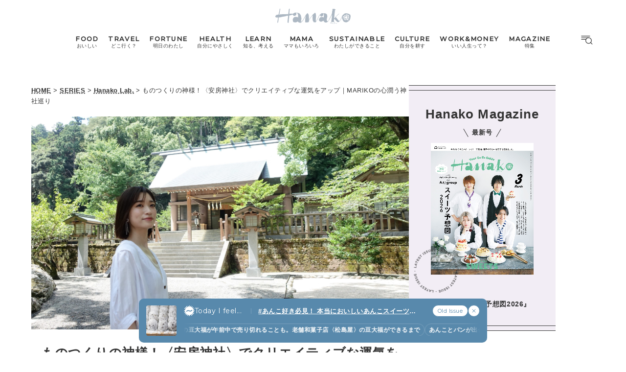

--- FILE ---
content_type: text/html; charset=UTF-8
request_url: https://hanako.tokyo/learn/390343/
body_size: 21211
content:
<!doctype html>
<html lang="ja">

<head>
	<meta charset="utf-8" />
	<script>(function(w,d,s,l,i){w[l]=w[l]||[]; w[l].push({"gtm.start": new Date().getTime(),event:"gtm.js"}); var f=d.getElementsByTagName(s)[0],j=d.createElement(s),dl=l!="dataLayer"?"&l="+l:""; j.async=true; j.src="https://www.googletagmanager.com/gtm.js?id="+i+dl; f.parentNode.insertBefore(j,f);})(window,document,"script","dataLayer","GTM-TJ2BSMS");</script><title>ものつくりの神様！〈安房神社〉でクリエイティブな運気をアップ｜MARIKOの心潤う神社巡り | Hanako Web</title>
<meta http-equiv="x-dns-prefetch-control" content="on">
<link rel="dns-prefetch" href="//img.hanako.tokyo" />
<link rel="dns-prefetch" href="//fonts.googleapis.com" />
<link rel="dns-prefetch" href="//www.google-analytics.com" />
<link rel="dns-prefetch" href="//www.googletagmanager.com" />
<link rel="dns-prefetch" href="//connect.facebook.net" />
<link rel='stylesheet' id='google-webfonts-css' href='//fonts.googleapis.com/css2?family=Montserrat:wght@400;500&display=swap' type='text/css' media='all' />
<link rel='stylesheet' id='main-style-css' href='https://hanako.tokyo/assets/main.css?v=1769788870&#038;ver=6.8.3' type='text/css' media='all' />
<script type="text/javascript" src="https://img.hanako.tokyo/core/js/jquery.min.js" id="jquery-js"></script>
<script type="text/javascript" src="https://img.hanako.tokyo/core/js/swiper.min.js" id="swiper-js"></script>
<meta name="description" content="神社検定1級を持つモデル・MARIKOさんの連載がパワーアップ！心のデトックスになる神社紹介や、いまさら聞けない、神社に関する疑問解決など、明日、参拝しに行きたくなる情報満載でお届けします。" /><meta name="copyright" content="2026 by Hanako Web"><meta name="robots" content="index, follow, noarchive"><meta name="robots" content="max-image-preview:large"><meta name="format-detection" content="telephone=no"><meta name="apple-mobile-web-app-capable" content="no"><meta name="apple-mobile-web-app-status-bar-style" content="black"><meta name="msapplication-config" content="none"/><meta name="viewport" content="width=device-width,initial-scale=1,minimum-scale=1,maximum-scale=1,user-scalable=no"><meta name="google" value="notranslate"><link rel="icon" type="image/png" href="https://img.hanako.tokyo/core/ico/favicon-16.png"><link rel="icon" type="image/svg+xml" href="https://img.hanako.tokyo/core/ico/favicon-16.svg"><link rel="apple-touch-icon" href="https://img.hanako.tokyo/core/ico/favicon-128.png"><meta name="theme-color" content="#adb8c3"/><link rel="canonical" href="https://hanako.tokyo/learn/390343/" /><link rel="alternate" type="application/rss+xml" title="Hanako Web" href="https://hanako.tokyo/feed/" /><meta property="og:url" content="https://hanako.tokyo/learn/390343/" /><meta property="og:title" content="ものつくりの神様！〈安房神社〉でクリエイティブな運気をアップ｜MARIKOの心潤う神社巡り" /><meta property="og:description" content="神社検定1級を持つモデル・MARIKOさんの連載がパワーアップ！心のデトックスになる神社紹介や、いまさら聞けない、神社に関する疑問解決など、明日、参拝しに行きたくなる情報満載でお届けします。" /><meta property="og:image" content="https://img.hanako.tokyo/2023/08/22231408/FotoJet-18-19.jpg" /><meta property="og:updated_time" content="1692831380" /><meta property="og:site_name" content="Hanako Web" /><meta property="og:type" content="article" /><meta property="og:locale" content="ja_JP" /><meta name="twitter:card" content="summary_large_image" /><meta name="twitter:url" content="https://hanako.tokyo/learn/390343/" /><meta name="twitter:title" content="ものつくりの神様！〈安房神社〉でクリエイティブな運気をアップ｜MARIKOの心潤う神社巡り" /><meta name="twitter:description" content="神社検定1級を持つモデル・MARIKOさんの連載がパワーアップ！心のデトックスになる神社紹介や、いまさら聞けない、神社に関する疑問解決など、明日、参拝しに行きたくなる情報満載でお届けします。" /><meta name="twitter:image" content="https://img.hanako.tokyo/2023/08/22231408/FotoJet-18-19.jpg" /><meta name="twitter:site" content="@hanako_magazine" /><meta name="twitter:widgets:csp" content="on" />				<meta name="google-site-verification" content="HRmurLwNu11oW21K9OyOKSL5Ci_U8r-h8laspbGOgYc" />
			<script type="application/javascript" src="//anymind360.com/js/4000/ats.js"></script>	<script async src="https://securepubads.g.doubleclick.net/tag/js/gpt.js"></script>
	<script>
		window.googletag = window.googletag || {
			cmd: []
		};
		googletag.cmd.push(function() {
			googletag.pubads().setTargeting("hn_page", "390343");
			googletag.pubads().setTargeting("hn_categories", ["learn"]);
				googletag.pubads().setTargeting("hn_tags", ["hanako-lab","mariko-shrine-tour","kaiunseichi"]);
				googletag.pubads().setTargeting("hn_is_env", "production");

		googletag.pubads().enableSingleRequest();
		googletag.pubads().collapseEmptyDivs();
		googletag.enableServices();
		});
	</script>

		<style type="text/css">
		:root {
			--theme-color: #f2edf5;
		}
	</style>
</head>

<body class="wp-singular single single-post postid-390343 wp-theme-hanako-2023 theme-color-6 learn" style="">
	<noscript><iframe src="https://www.googletagmanager.com/ns.html?id=GTM-TJ2BSMS" height="0" width="0" style="display:none;visibility:hidden"></iframe></noscript><aside class="ad hide-on-mobile" id="hn_pc-post_billboard_header" data-ad-device="pc" data-ad-position="post_billboard_header" data-ad-type="billboard"></aside><aside class="ad show-on-mobile" id="hn_sp-post_rectangle_header" data-ad-device="sp" data-ad-position="post_rectangle_header" data-ad-type="rectangle"></aside>
		<header class="common-header">
			<a class="common-header__logo" href="https://hanako.tokyo" rel="home">
				<svg viewbox="0 0 260 57">
					<use href="https://hanako.tokyo/img/ico/svg-theme.svg#hanako" />
				</svg>
			</a>

			<nav class="common-header__nav">
				<ul class="common-header__main-list">
					<li class="common-header__main-list-li">
						<a href="/food/">
							<div class="common-header__main-list-li-wrapper">
								<div class="name-en ff-montserrat">FOOD</div>
								<div class="name-ja">おいしい</div>
							</div>
						</a>
					</li>
					<li class="common-header__main-list-li">
						<a href="/travel/">
							<div class="common-header__main-list-li-wrapper">
								<div class="name-en ff-montserrat">TRAVEL</div>
								<div class="name-ja">どこ行く？</div>
							</div>
						</a>
					</li>
					<li class="common-header__main-list-li">
						<a href="/fortune/">
							<div class="common-header__main-list-li-wrapper">
								<div class="name-en ff-montserrat">FORTUNE</div>
								<div class="name-ja">明日のわたし</div>
							</div>
						</a>
						<ul class="common-header__sub-list">
							<li class="common-header__sub-list-li">
								<a href="/fortune/horoscope/">
									<div class="title">
										[12星座別] Weekly Holoscope
									</div>
								</a>
							</li>
							<li class="common-header__sub-list-li">
								<a href="/fortune/love-horoscope/">
									<div class="title">
										[12星座別] Monthly Holoscope
									</div>
								</a>
							</li>
							<li class="common-header__sub-list-li">
								<a href="/tags/neo-venus-maria/">
									<div class="title">
										女神まり愛の<br>タロットメッセージ
									</div>
								</a>
							</li>
							<li class="common-header__sub-list-li">
								<a href="/fortune/sanmeigaku/">
									<div class="title">
										[算命学] 星読みハナコの月巡り
									</div>
								</a>
							</li>
						</ul>
					</li>
					<li class="common-header__main-list-li">
						<a href="/health/">
							<div class="common-header__main-list-li-wrapper">
								<div class="name-en ff-montserrat">HEALTH</div>
								<div class="name-ja">自分にやさしく</div>
							</div>
						</a>
					</li>
					<li class="common-header__main-list-li">
						<a href="/learn/">
							<div class="common-header__main-list-li-wrapper">
								<div class="name-en ff-montserrat">LEARN</div>
								<div class="name-ja">知る、考える</div>
							</div>
						</a>
					</li>
					<li class="common-header__main-list-li">
						<a href="/mama/">
							<div class="common-header__main-list-li-wrapper">
								<div class="name-en ff-montserrat">MAMA</div>
								<div class="name-ja">ママもいろいろ</div>
							</div>
						</a>
					</li>
					<li class="common-header__main-list-li">
						<a href="/sustainable/">
							<div class="common-header__main-list-li-wrapper">
								<div class="name-en ff-montserrat">SUSTAINABLE</div>
								<div class="name-ja">わたしができること</div>
							</div>
						</a>
					</li>
					<li class="common-header__main-list-li">
						<a href="/culture/">
							<div class="common-header__main-list-li-wrapper">
								<div class="name-en ff-montserrat">CULTURE</div>
								<div class="name-ja">自分を耕す</div>
							</div>
						</a>
					</li>
					<li class="common-header__main-list-li">
						<a href="/work-money/">
							<div class="common-header__main-list-li-wrapper">
								<div class="name-en ff-montserrat">WORK&MONEY</div>
								<div class="name-ja">いい人生って？</div>
							</div>
						</a>
					</li>
					<li class="common-header__main-list-li">
						<a href="/tags/special/">
							<div class="common-header__main-list-li-wrapper">
								<div class="name-en ff-montserrat">MAGAZINE</div>
								<div class="name-ja">特集</div>
							</div>
						</a>
													<ul class="common-header__sub-list">
																	<li class="common-header__sub-list-li">
										<a href="/tags/202603-special-sweets/">
											<div class="title">
												2026年3月号「スイーツ予想図 2026」											</div>
										</a>
									</li>
																	<li class="common-header__sub-list-li">
										<a href="/tags/202602-special-fortune/">
											<div class="title">
												2026年2月号「良運を掴む 新・開運術。」											</div>
										</a>
									</li>
																	<li class="common-header__sub-list-li">
										<a href="/tags/202601-special-cat/">
											<div class="title">
												2026年1月号「猫がいれば、幸せ」											</div>
										</a>
									</li>
																	<li class="common-header__sub-list-li">
										<a href="/tags/202512-special-new-drinking/">
											<div class="title">
												2025年12月号「お酒の新常識。」											</div>
										</a>
									</li>
																	<li class="common-header__sub-list-li">
										<a href="/tags/202511-special-ginza/">
											<div class="title">
												2025年11月号「大銀座物語。」											</div>
										</a>
									</li>
																	<li class="common-header__sub-list-li">
										<a href="/tags/202510-special-kyoto/">
											<div class="title">
												2025年10月号「京都の奥ゆき。」											</div>
										</a>
									</li>
																	<li class="common-header__sub-list-li">
										<a href="/tags/202509-special-art-trip/">
											<div class="title">
												2025年9月号「ムーミンと、夏のアート旅。」											</div>
										</a>
									</li>
																	<li class="common-header__sub-list-li">
										<a href="/tags/202508-special-okinawa/">
											<div class="title">
												2025年8月号「あなたの知らない沖縄。」											</div>
										</a>
									</li>
																	<li class="common-header__sub-list-li">
										<a href="/tags/202507-special-yokohama/">
											<div class="title">
												2025年7月号「横浜は、もっと楽しい。」											</div>
										</a>
									</li>
																	<li class="common-header__sub-list-li">
										<a href="/tags/202506-special-kissa/">
											<div class="title">
												2025年6月号「あの喫茶店に帰りたい。」											</div>
										</a>
									</li>
															</ul>
											</li>
				</ul>
			</nav>

			<div class="common-header__nav-button">
				<button class="header-menu-button js-toggle-header" data-toggle="header-menu">
    <svg class="icon open" xmlns="http://www.w3.org/2000/svg" width="37.987" height="29.369" viewBox="0 0 37.987 29.369">
        <g transform="translate(1 1)">
            <path class="circle" data-name="Path 430" d="M23.53,14.015A9.515,9.515,0,1,1,14.015,4.5a9.515,9.515,0,0,1,9.515,9.515Z" transform="translate(9.664 1.045)" stroke-linecap="round" stroke-linejoin="round" stroke-width="2" />
            <path id="Path_431" data-name="Path 431" d="M30.149,30.149l-5.174-5.174" transform="translate(5.424 -3.195)" stroke-linecap="round" stroke-linejoin="round" stroke-width="2" />
            <line id="Line_76" data-name="Line 76" x2="27.642" stroke-linecap="round" stroke-width="2" />
            <path id="Path_432" data-name="Path 432" d="M0,0H22.952" transform="translate(0 5.545)" stroke-linecap="round" stroke-width="2" />
            <path id="Path_433" data-name="Path 433" d="M0,0H14.786" transform="translate(0 11.091)" stroke-linecap="round" stroke-width="2" />
        </g>
    </svg>

    <svg class="icon close" width="23.058" height="23.058" viewBox="0 0 23.058 23.058">
        <g transform="translate(-328.473 -794.788)">
            <line id="Line_66" data-name="Line 66" y1="21.05" x2="21.05" transform="translate(329.477 795.792)" stroke-linecap="round" stroke-width="1.42" />
            <line id="Line_67" data-name="Line 67" x1="21.05" y1="21.05" transform="translate(329.477 795.792)" stroke-linecap="round" stroke-width="1.42" />
        </g>
    </svg>

</button>			</div>
		</header>

		<div class="header-menu-bg header-menu-close"></div>
		<nav class="header-menu">
			<div class="header-menu__inner">
				<div class="header-menu__main">
					<a class="header-menu__logo" href="https://hanako.tokyo" rel="home">
						<svg viewbox="0 0 260 57">
							<use href="https://hanako.tokyo/img/ico/svg-theme.svg#hanako" />
						</svg>
					</a>

					<div class="header-menu__search">
						<form method="get" action="https://hanako.tokyo">
							<input value="" name="search" type="text" maxlength="99" placeholder="キーワードを入力してください">
							<button>
								<svg viewbox="0 0 22 22">
									<use href="https://hanako.tokyo/img/ico/svg-theme.svg#search" />
								</svg>
							</button>
						</form>
					</div>

											<div class="header-menu__tags">
							<div class="label ff-montserrat">POPULAR TAGS</div>
							<ul>
																	<li>
										<a class="tracking" href="/tags/souvenir/" rel="tag" data-name="click" data-event="popular-tags" data-label="popular-tag-1">
											#手土産										</a>
									</li>
																	<li>
										<a class="tracking" href="/tags/cream-puff/" rel="tag" data-name="click" data-event="popular-tags" data-label="popular-tag-2">
											#シュークリーム										</a>
									</li>
																	<li>
										<a class="tracking" href="/tags/bread/" rel="tag" data-name="click" data-event="popular-tags" data-label="popular-tag-3">
											#パン										</a>
									</li>
																	<li>
										<a class="tracking" href="/tags/cafe/" rel="tag" data-name="click" data-event="popular-tags" data-label="popular-tag-4">
											#カフェ										</a>
									</li>
																	<li>
										<a class="tracking" href="/tags/breakfast/" rel="tag" data-name="click" data-event="popular-tags" data-label="popular-tag-5">
											#朝ごはん										</a>
									</li>
																	<li>
										<a class="tracking" href="/tags/good-luck/" rel="tag" data-name="click" data-event="popular-tags" data-label="popular-tag-6">
											#開運										</a>
									</li>
																	<li>
										<a class="tracking" href="/tags/tokyo-station/" rel="tag" data-name="click" data-event="popular-tags" data-label="popular-tag-7">
											#東京駅										</a>
									</li>
																	<li>
										<a class="tracking" href="/tags/ginza/" rel="tag" data-name="click" data-event="popular-tags" data-label="popular-tag-8">
											#銀座										</a>
									</li>
																	<li>
										<a class="tracking" href="/tags/nihonbashi/" rel="tag" data-name="click" data-event="popular-tags" data-label="popular-tag-9">
											#日本橋										</a>
									</li>
																	<li>
										<a class="tracking" href="/tags/nakameguro/" rel="tag" data-name="click" data-event="popular-tags" data-label="popular-tag-10">
											#中目黒										</a>
									</li>
																	<li>
										<a class="tracking" href="/tags/%e5%90%89%e7%a5%a5%e5%af%ba/" rel="tag" data-name="click" data-event="popular-tags" data-label="popular-tag-11">
											#吉祥寺										</a>
									</li>
																	<li>
										<a class="tracking" href="/tags/yokohama/" rel="tag" data-name="click" data-event="popular-tags" data-label="popular-tag-12">
											#横浜										</a>
									</li>
																	<li>
										<a class="tracking" href="/tags/kyoto/" rel="tag" data-name="click" data-event="popular-tags" data-label="popular-tag-13">
											#京都										</a>
									</li>
															</ul>
						</div>
					
					<div class="header-menu__categories">
						<div class="label ff-montserrat">10 CATEGORIES</div>
						<ul class="header-menu__main-list">
							<li class="header-menu__main-list-li">
								<a href="/food/">
									<div class="header-menu__main-list-wrapper">
										<img class="list__img" src="https://img.hanako.tokyo/category/food.png" alt="FOOD">
										<div>
											<div class="name-en ff-montserrat">FOOD</div>
											<div class="name-ja">おいしい</div>
										</div>
									</div>
								</a>
							</li>
							<li class="header-menu__main-list-li">
								<a href="/travel/">
									<div class="header-menu__main-list-wrapper">
										<img class="list__img" src="https://img.hanako.tokyo/category/travel.png" alt="TRAVEL">
										<div>
											<div class="name-en ff-montserrat">TRAVEL</div>
											<div class="name-ja">どこ行く？</div>
										</div>
									</div>
								</a>
							</li>
							<li class="header-menu__main-list-li">
								<div class="header-menu__main-list-wrapper accordion">
									<img class="list__img" src="https://img.hanako.tokyo/category/fortune.png" alt="FORTUNE">
									<a href="/fortune/">
										<div>
											<div class="name-en ff-montserrat">FORTUNE</div>
											<div class="name-ja">明日のわたし</div>
										</div>
									</a>
									<input id="menu-fortune" class="accordion__input" type="checkbox">
									<label class="accordion__button" for="menu-fortune">
										<span></span>
									</label>
									<div class="header-menu__sub-list-wrapper accordion__content">
										<ul class="header-menu__sub-list">
											<li class="header-menu__sub-list-li">
												<a href="https://hanako.tokyo/fortune/horoscope/">
													<div class="title">
														[12星座別] Weekly Holoscope
													</div>
												</a>
											</li>
											<li class="header-menu__sub-list-li">
												<a href="https://hanako.tokyo/fortune/love-horoscope/">
													<div class="title">
														[12星座別] Monthly Love Holoscope
													</div>
												</a>
											</li>
											<li class="header-menu__sub-list-li">
												<a href="https://hanako.tokyo/tags/neo-venus-maria/">
													<div class="title">
														女神まり愛のタロットメッセージ
													</div>
												</a>
											</li>
											<li class="header-menu__sub-list-li">
												<a href="https://hanako.tokyo/fortune/sanmeigaku/">
													<div class="title">
														算命学がわかる今月のあなた
													</div>
												</a>
											</li>
										</ul>
									</div>
								</div>
							</li>
							<li class="header-menu__main-list-li">
								<a href="/health/">
									<div class="header-menu__main-list-wrapper">
										<img class="list__img" src="https://img.hanako.tokyo/category/health.png" alt="HEALTH">
										<div>
											<div class="name-en ff-montserrat">HEALTH</div>
											<div class="name-ja">自分にやさしく</div>
										</div>
									</div>
								</a>
							</li>
							<li class="header-menu__main-list-li">
								<a href="/learn/">
									<div class="header-menu__main-list-wrapper">
										<img class="list__img" src="https://img.hanako.tokyo/category/learn.png" alt="LEARN">
										<div>
											<div class="name-en ff-montserrat">LEARN</div>
											<div class="name-ja">知る、考える</div>
										</div>
									</div>
								</a>
							</li>
							<li class="header-menu__main-list-li">
								<a href="/mama/">
									<div class="header-menu__main-list-wrapper">
										<img class="list__img" src="https://img.hanako.tokyo/category/mama.png" alt="MAMA">
										<div>
											<div class="name-en ff-montserrat">MAMA</div>
											<div class="name-ja">ママもいろいろ</div>
										</div>
									</div>
								</a>
							</li>
							<li class="header-menu__main-list-li">
								<a href="/sustainable/">
									<div class="header-menu__main-list-wrapper">
										<img class="list__img" src="https://img.hanako.tokyo/category/sustainable.png" alt="SUSTAINABLE">
										<div>
											<div class="name-en ff-montserrat">SUSTAINABLE</div>
											<div class="name-ja">わたしができること </div>
										</div>
									</div>
								</a>
							</li>
							<li class="header-menu__main-list-li">
								<a href="/culture/">
									<div class="header-menu__main-list-wrapper">
										<img class="list__img" src="https://img.hanako.tokyo/category/culture.png" alt="SUSTAINABLE">
										<div>
											<div class="name-en ff-montserrat">CULTURE</div>
											<div class="name-ja">自分を耕す</div>
										</div>
									</div>
								</a>
							</li>
							<li class="header-menu__main-list-li">
								<a href="/work-money/">
									<div class="header-menu__main-list-wrapper">
										<img class="list__img" src="https://img.hanako.tokyo/category/work-money.png" alt="SUSTAINABLE">
										<div>
											<div class="name-en ff-montserrat">WORK&MONEY</div>
											<div class="name-ja">いい人生って？</div>
										</div>
									</div>
								</a>
							</li>

							<li class="header-menu__main-list-li">
								<div class="header-menu__main-list-wrapper accordion">
									<img class="list__img" src="https://img.hanako.tokyo/category/special.png" alt="MAGAZINE">
									<a href="/tags/special/">
										<div>
											<div class="name-en ff-montserrat">MAGAZINE</div>
											<div class="name-ja">特集</div>
										</div>
									</a>

									<input id="menu-special" class="accordion__input" type="checkbox">
									<label class="accordion__button" for="menu-special">
										<span></span>
									</label>
									<div class="header-menu__sub-list-wrapper accordion__content">
										<ul class="header-menu__sub-list">
																							<li class="header-menu__sub-list-li">
													<a href="/tags/202603-special-sweets/">
														<div class="title">
															2026年3月号「スイーツ予想図 2026」														</div>
													</a>
												</li>
																							<li class="header-menu__sub-list-li">
													<a href="/tags/202602-special-fortune/">
														<div class="title">
															2026年2月号「良運を掴む 新・開運術。」														</div>
													</a>
												</li>
																							<li class="header-menu__sub-list-li">
													<a href="/tags/202601-special-cat/">
														<div class="title">
															2026年1月号「猫がいれば、幸せ」														</div>
													</a>
												</li>
																							<li class="header-menu__sub-list-li">
													<a href="/tags/202512-special-new-drinking/">
														<div class="title">
															2025年12月号「お酒の新常識。」														</div>
													</a>
												</li>
																							<li class="header-menu__sub-list-li">
													<a href="/tags/202511-special-ginza/">
														<div class="title">
															2025年11月号「大銀座物語。」														</div>
													</a>
												</li>
																							<li class="header-menu__sub-list-li">
													<a href="/tags/202510-special-kyoto/">
														<div class="title">
															2025年10月号「京都の奥ゆき。」														</div>
													</a>
												</li>
																							<li class="header-menu__sub-list-li">
													<a href="/tags/202509-special-art-trip/">
														<div class="title">
															2025年9月号「ムーミンと、夏のアート旅。」														</div>
													</a>
												</li>
																							<li class="header-menu__sub-list-li">
													<a href="/tags/202508-special-okinawa/">
														<div class="title">
															2025年8月号「あなたの知らない沖縄。」														</div>
													</a>
												</li>
																							<li class="header-menu__sub-list-li">
													<a href="/tags/202507-special-yokohama/">
														<div class="title">
															2025年7月号「横浜は、もっと楽しい。」														</div>
													</a>
												</li>
																							<li class="header-menu__sub-list-li">
													<a href="/tags/202506-special-kissa/">
														<div class="title">
															2025年6月号「あの喫茶店に帰りたい。」														</div>
													</a>
												</li>
																					</ul>
									</div>
								</div>
							</li>
						</ul>
					</div>

					<div class="header-menu__books">
						<ul>
							<li>
								<a href="/book-cat/magazine/" class="tracking" data-event="menu-book">
									<svg viewBox="0 0 24 24">
										<use href="https://hanako.tokyo/img/ico/svg-theme.svg#magazine"></use>
									</svg>
									<div class="name ff-montserrat">MAGAZINE</div>
								</a>
							</li>
							<li>
								<a href="/book-cat/mook/" class="tracking" data-event="menu-book">
									<svg viewBox="0 0 24 24">
										<use href="https://hanako.tokyo/img/ico/svg-theme.svg#mook"></use>
									</svg>
									<div class="name ff-montserrat">MOOK</div>
								</a>
							</li>
						</ul>
					</div>

					<div class="header-menu__sns">
						<div class="label ff-montserrat">FOLLOW US!</div>
						<ul>
							<li class="instagram"><a href="https://www.instagram.com/hanako_magazine/" class="tracking" data-name="sns_follow_click" data-event="sns-follow-instagram" aria-label="Follow on Instagram" target="_blank"><svg viewbox="0 0 24 24"><use href="https://hanako.tokyo/img/ico/svg-social.svg#instagram" /></use></svg></a></li><li class="facebook"><a href="https://www.facebook.com/hanakomagazine/" class="tracking" data-name="sns_follow_click" data-event="sns-follow-facebook" aria-label="Follow on Facebook" target="_blank"><svg viewbox="0 0 24 24"><use href="https://hanako.tokyo/img/ico/svg-social.svg#facebook" /></use></svg></a></li><li class="twitter"><a href="https://twitter.com/hanako_magazine" class="tracking" data-name="sns_follow_click" data-event="sns-follow-twitter" aria-label="Follow on Twitter" target="_blank"><svg viewbox="0 0 24 24"><use href="https://hanako.tokyo/img/ico/svg-social.svg#twitter" /></use></svg></a></li><li class="pinterest"><a href="https://www.pinterest.com/hanakomagofficial" class="tracking" data-name="sns_follow_click" data-event="sns-follow-pinterest" aria-label="Follow on Pinterest" target="_blank"><svg viewbox="0 0 24 24"><use href="https://hanako.tokyo/img/ico/svg-social.svg#pinterest" /></use></svg></a></li><li class="line"><a href="https://page.line.me/?accountId=457dchvo" class="tracking" data-name="sns_follow_click" data-event="sns-follow-line" aria-label="Follow on Line" target="_blank"><svg viewbox="0 0 24 24"><use href="https://hanako.tokyo/img/ico/svg-social.svg#line" /></use></svg></a></li><li class="threads"><a href="https://www.threads.net/@hanako_magazine" class="tracking" data-name="sns_follow_click" data-event="sns-follow-threads" aria-label="Follow on Threads" target="_blank"><svg viewbox="0 0 24 24"><use href="https://hanako.tokyo/img/ico/svg-social.svg#threads" /></use></svg></a></li><li class="search tracking"><a href="javascript:void(0);" data-name="sns_follow_click" data-event="sns-follow-search" class="modal-open"><i class="fa fa-search"></i></a></li>						</ul>
					</div>
				</div>

				<div class="header-menu__copyright">
					©︎1945-2026 by Magazine House Co., Ltd.(Tokyo)
				</div>
			</div>
			<div class="header-menu__button">
				<button class="header-menu-button js-toggle-header" data-toggle="header-menu">
    <svg class="icon open" xmlns="http://www.w3.org/2000/svg" width="37.987" height="29.369" viewBox="0 0 37.987 29.369">
        <g transform="translate(1 1)">
            <path class="circle" data-name="Path 430" d="M23.53,14.015A9.515,9.515,0,1,1,14.015,4.5a9.515,9.515,0,0,1,9.515,9.515Z" transform="translate(9.664 1.045)" stroke-linecap="round" stroke-linejoin="round" stroke-width="2" />
            <path id="Path_431" data-name="Path 431" d="M30.149,30.149l-5.174-5.174" transform="translate(5.424 -3.195)" stroke-linecap="round" stroke-linejoin="round" stroke-width="2" />
            <line id="Line_76" data-name="Line 76" x2="27.642" stroke-linecap="round" stroke-width="2" />
            <path id="Path_432" data-name="Path 432" d="M0,0H22.952" transform="translate(0 5.545)" stroke-linecap="round" stroke-width="2" />
            <path id="Path_433" data-name="Path 433" d="M0,0H14.786" transform="translate(0 11.091)" stroke-linecap="round" stroke-width="2" />
        </g>
    </svg>

    <svg class="icon close" width="23.058" height="23.058" viewBox="0 0 23.058 23.058">
        <g transform="translate(-328.473 -794.788)">
            <line id="Line_66" data-name="Line 66" y1="21.05" x2="21.05" transform="translate(329.477 795.792)" stroke-linecap="round" stroke-width="1.42" />
            <line id="Line_67" data-name="Line 67" x1="21.05" y1="21.05" transform="translate(329.477 795.792)" stroke-linecap="round" stroke-width="1.42" />
        </g>
    </svg>

</button>			</div>
		</nav>
		<div class="common-fixed-bottom">
		
        <div class="overlay-wrapper">
            <div class="overlay">
                <input class="overlay__input" id="overlay" type="checkbox">
                <div class="overlay__inner">
                    <div class="overlay__header">
                        <a class="overlay__icon tracking" href="https://zutool.onelink.me/z1q3/a6ody17b" target="_blank" data-name="click" data-event="today-i-feel" data-label="zutool">
                            <svg xmlns="http://www.w3.org/2000/svg" width="22" height="22" viewBox="0 0 100 100">
                                <g transform="rotate(0 50 50)">
                                <rect x="40" y="2" rx="10" ry="10" width="20" height="20" fill="currentColor">
                                    <animate attributeName="opacity" values="1;0" keyTimes="0;1" dur="1.3333333333333333s" begin="-1.1666666666666667s" repeatCount="indefinite"></animate>
                                </rect>
                                </g><g transform="rotate(45 50 50)">
                                <rect x="40" y="2" rx="10" ry="10" width="20" height="20" fill="currentColor">
                                    <animate attributeName="opacity" values="1;0" keyTimes="0;1" dur="1.3333333333333333s" begin="-1s" repeatCount="indefinite"></animate>
                                </rect>
                                </g><g transform="rotate(90 50 50)">
                                <rect x="40" y="2" rx="10" ry="10" width="20" height="20" fill="currentColor">
                                    <animate attributeName="opacity" values="1;0" keyTimes="0;1" dur="1.3333333333333333s" begin="-0.8333333333333334s" repeatCount="indefinite"></animate>
                                </rect>
                                </g><g transform="rotate(135 50 50)">
                                <rect x="40" y="2" rx="10" ry="10" width="20" height="20" fill="currentColor">
                                    <animate attributeName="opacity" values="1;0" keyTimes="0;1" dur="1.3333333333333333s" begin="-0.6666666666666666s" repeatCount="indefinite"></animate>
                                </rect>
                                </g><g transform="rotate(180 50 50)">
                                <rect x="40" y="2" rx="10" ry="10" width="20" height="20" fill="currentColor">
                                    <animate attributeName="opacity" values="1;0" keyTimes="0;1" dur="1.3333333333333333s" begin="-0.5s" repeatCount="indefinite"></animate>
                                </rect>
                                </g><g transform="rotate(225 50 50)">
                                <rect x="40" y="2" rx="10" ry="10" width="20" height="20" fill="currentColor">
                                    <animate attributeName="opacity" values="1;0" keyTimes="0;1" dur="1.3333333333333333s" begin="-0.3333333333333333s" repeatCount="indefinite"></animate>
                                </rect>
                                </g><g transform="rotate(270 50 50)">
                                <rect x="40" y="2" rx="10" ry="10" width="20" height="20" fill="currentColor">
                                    <animate attributeName="opacity" values="1;0" keyTimes="0;1" dur="1.3333333333333333s" begin="-0.16666666666666666s" repeatCount="indefinite"></animate>
                                </rect>
                                </g><g transform="rotate(315 50 50)">
                                <rect x="40" y="2" rx="10" ry="10" width="20" height="20" fill="currentColor">
                                    <animate attributeName="opacity" values="1;0" keyTimes="0;1" dur="1.3333333333333333s" begin="0s" repeatCount="indefinite"></animate>
                                </rect>
                                </g>
                            </svg>
                        </a>
                        <label class="overlay__label ff-montserrat" for="overlay">
                            Today I feel...
                        </label>
                    </div>
                    <a class="overlay__thumb tracking" href="https://hanako.tokyo/food/496272/" data-name="click" data-event="today-i-feel" data-label="thumbnail">
                        <picture class="overlay__picture">
                            <img class="overlay__img" src="https://img.hanako.tokyo/2026/01/13114104/DMA-HOK1162-750x750.jpg" alt="あんこ好き必見！ 本当においしいあんこスイーツ｜大福、あんぱん、どら焼き、あんバターサンドなど37選">
                        </picture>
                    </a>
                    <div class="overlay__tag">
                        <a class="overlay__tag-a tracking" href="https://hanako.tokyo/food/496272/" data-name="click" data-event="today-i-feel" data-label="hashtag">#あんこ好き必見！ 本当においしいあんこスイーツ｜大福、あんぱん、どら焼き、あんバターサンドなど37選 (7)</a>
                    </div>
                    <div class="overlay__list marquee">
                        <div class="overlay__list-container marquee-container">
                            <div class="overlay__list-inner marquee-inner"><a class="overlay__list-a tracking" href="https://hanako.tokyo/food/413501/" data-name="click" data-event="today-i-feel" data-label="post-1">
                            約1,000個の豆大福が午前中で売り切れることも。老舗和菓子店〈松島屋〉の豆大福ができるまで
                        </a><a class="overlay__list-a tracking" href="https://hanako.tokyo/food/429752/" data-name="click" data-event="today-i-feel" data-label="post-2">
                            あんことパンが出合った…！ 文明開花の象徴「あんぱん」が銀座で誕生した理由
                        </a><a class="overlay__list-a tracking" href="https://hanako.tokyo/food/435037/" data-name="click" data-event="today-i-feel" data-label="post-3">
                            バターがとろけてジュワッ！ 今知っておきたいあんバターサンド6選
                        </a><a class="overlay__list-a tracking" href="https://hanako.tokyo/food/429406/" data-name="click" data-event="today-i-feel" data-label="post-4">
                            おいしいあんこなら銀座〈TORAYA GINZA〉へ。カウンター席で職人が提供する贅沢な和菓子を。
                        </a><a class="overlay__list-a tracking" href="https://hanako.tokyo/food/491201/" data-name="click" data-event="today-i-feel" data-label="post-5">
                            定番から進化系まで。絶品あんこスイーツ30選｜進化系どら焼き、新感覚なネオ和菓子ほか
                        </a><a class="overlay__list-a tracking" href="https://hanako.tokyo/food/326502/" data-name="click" data-event="today-i-feel" data-label="post-6">
                            【京都】迷ったらここ！老舗の名菓子リスト。
                        </a><a class="overlay__list-a tracking" href="https://hanako.tokyo/food/258260/" data-name="click" data-event="today-i-feel" data-label="post-7">
                            ぼる塾 田辺さんが大好きな大福たち。／ぼる塾・田辺智加のスイーツ”推しエントリー”
                        </a>
                        </div>
                    </div>
                </div>
                <ul class="overlay__buttons">
                    <li class="overlay__button-li overlay__button-list">
                        <a class="overlay__button tracking" href="/custom_options/today-i-feel/" data-name="click" data-event="today-i-feel" data-label="archive">
                            <svg class="is-mobile" width="10" height="8" viewBox="0 0 10 8">
                                <path d="M0.833496 0.800049H9.16683" stroke-linecap="round" stroke-linejoin="round" stroke="currentColor" />
                                <path d="M9.16683 4H0.833496" stroke-linecap="round" stroke-linejoin="round" stroke="currentColor" />
                                <path d="M0.833496 7.19995H9.16683" stroke-linecap="round" stroke-linejoin="round" stroke="currentColor" />
                            </svg>
                            <span class="ff-montserrat is-desktop">
                                Old Issue
                            </span>
                        </a>
                    </li>
                    <li class="overlay__button-li overlay__button-toggle">
                        <label class="overlay__button" for="overlay">
                            <svg width="8" height="8" viewBox="0 0 8 8" fill="none" xmlns="http://www.w3.org/2000/svg">
                            <path d="M1 7L6.99999 1.00001" stroke="currentColor" stroke-linecap="round"/>
                            <path d="M7.00049 7L1.00049 1.00001" stroke="currentColor" stroke-linecap="round"/>
                            </svg>
                        </label>
                    </li>
                </ul>
            </div>
        </div>
    </div>		<aside class="ad show-on-mobile" id="hn_sp-post_overlay" data-ad-device="sp" data-ad-position="post_overlay" data-ad-type="overlay"></aside>	</div>
	<main id="top">		<article class="article">
			<div class="article__content">
				<div class="breadcrumbs"><a href="/" data-event-action="banner_click" data-event-category="breadcrumbs" data-event-label="HOME">HOME</a> > <a href="https://hanako.tokyo/tags/series/" data-event-action="banner_click" data-event-category="breadcrumbs" data-event-label="SERIES">SERIES</a> > <a href="https://hanako.tokyo/tags/hanako-lab/" data-event-action="banner_click" data-event-category="breadcrumbs" data-event-label="Hanako Lab.">Hanako Lab.</a> > ものつくりの神様！〈安房神社〉でクリエイティブな運気をアップ｜MARIKOの心潤う神社巡り</div><figure class="post-main-visual scroll-fade-in">
			<picture>
				<source srcset="https://img.hanako.tokyo/2023/08/22231408/FotoJet-18-19.jpg" media="(min-width: 813px)">
				<img src="https://img.hanako.tokyo/2023/08/22231414/0f30d9b435277b05f89fd040c84f89f1-768x768.jpeg"></picture>
			</figure><h1 class="the_title scroll-fade-in">ものつくりの神様！〈安房神社〉でクリエイティブな運気をアップ｜MARIKOの心潤う神社巡り</h1><div class="post-header"> <small class="tagline"> <i class="tags taxonomy"><a href="https://hanako.tokyo/learn/">LEARN</a></i> <i class="date">2023.08.28</i></small> <summary><p>神社検定1級を持つモデル・MARIKOさんの連載がパワーアップ！心のデトックスになる神社紹介や、いまさら聞けない、神社に関する疑問解決など、明日、参拝しに行きたくなる情報満載でお届けします。</p>
</summary><nav class="sns sns-share clearfix"><ul class="sns-share__ul"><li><div class="share">Share</div></li><li class="facebook tracking"><a href="https://www.facebook.com/sharer/sharer.php?u=https%3A%2F%2Fhanako.tokyo%2Flearn%2F390343%2F" target="_blank" data-event-action="banner_click" data-event-category="sns-share" data-event-label="facebook"><svg viewbox="0 0 24 24"><use href="https://hanako.tokyo/img/ico/svg-social.svg#facebook" /></use></svg></a></li><li class="twitter tracking"><a href="https://twitter.com/intent/tweet?source=https%3A%2F%2Fhanako.tokyo%2Flearn%2F390343%2F&text=%E3%82%82%E3%81%AE%E3%81%A4%E3%81%8F%E3%82%8A%E3%81%AE%E7%A5%9E%E6%A7%98%EF%BC%81%E3%80%88%E5%AE%89%E6%88%BF%E7%A5%9E%E7%A4%BE%E3%80%89%E3%81%A7%E3%82%AF%E3%83%AA%E3%82%A8%E3%82%A4%E3%83%86%E3%82%A3%E3%83%96%E3%81%AA%E9%81%8B%E6%B0%97%E3%82%92%E3%82%A2%E3%83%83%E3%83%97%EF%BD%9CMARIKO%E3%81%AE%E5%BF%83%E6%BD%A4%E3%81%86%E7%A5%9E%E7%A4%BE%E5%B7%A1%E3%82%8A+%7C+Hanako+Web:%20https%3A%2F%2Fhanako.tokyo%2Flearn%2F390343%2F" target="_blank" data-event-action="banner_click" data-event-category="sns-share" data-event-label="x"><svg viewbox="0 0 24 24"><use href="https://hanako.tokyo/img/ico/svg-social.svg#twitter" /></use></svg></a></li><li class="pinterest tracking"><a href="https://pinterest.com/pin/create/button/?url=https%3A%2F%2Fhanako.tokyo%2Flearn%2F390343%2F&description=%E3%82%82%E3%81%AE%E3%81%A4%E3%81%8F%E3%82%8A%E3%81%AE%E7%A5%9E%E6%A7%98%EF%BC%81%E3%80%88%E5%AE%89%E6%88%BF%E7%A5%9E%E7%A4%BE%E3%80%89%E3%81%A7%E3%82%AF%E3%83%AA%E3%82%A8%E3%82%A4%E3%83%86%E3%82%A3%E3%83%96%E3%81%AA%E9%81%8B%E6%B0%97%E3%82%92%E3%82%A2%E3%83%83%E3%83%97%EF%BD%9CMARIKO%E3%81%AE%E5%BF%83%E6%BD%A4%E3%81%86%E7%A5%9E%E7%A4%BE%E5%B7%A1%E3%82%8A+%7C+Hanako+Web&media=https://img.hanako.tokyo/2023/08/22231414/0f30d9b435277b05f89fd040c84f89f1.jpeg" target="_blank" data-event-action="banner_click" data-event-category="sns-share" data-event-label="pinterest"><svg viewbox="0 0 24 24"><use href="https://hanako.tokyo/img/ico/svg-social.svg#pinterest" /></i></a></li><li class="line tracking"><a href="https://line.me/R/msg/text/?%E3%82%82%E3%81%AE%E3%81%A4%E3%81%8F%E3%82%8A%E3%81%AE%E7%A5%9E%E6%A7%98%EF%BC%81%E3%80%88%E5%AE%89%E6%88%BF%E7%A5%9E%E7%A4%BE%E3%80%89%E3%81%A7%E3%82%AF%E3%83%AA%E3%82%A8%E3%82%A4%E3%83%86%E3%82%A3%E3%83%96%E3%81%AA%E9%81%8B%E6%B0%97%E3%82%92%E3%82%A2%E3%83%83%E3%83%97%EF%BD%9CMARIKO%E3%81%AE%E5%BF%83%E6%BD%A4%E3%81%86%E7%A5%9E%E7%A4%BE%E5%B7%A1%E3%82%8A+%7C+Hanako+Web%0D%0Ahttps%3A%2F%2Fhanako.tokyo%2Flearn%2F390343%2F" target="_blank" data-event-action="banner_click" data-event-category="sns-share" data-event-label="line"><svg viewbox="0 0 24 24"><use href="https://hanako.tokyo/img/ico/svg-social.svg#line" /></use></svg></a></li></ul></nav></div><div class="the-content classic-editor"><div class="wp-block-text"><p class="scroll-fade-in">みなさん、この夏はいかがお過ごしでしょうか？私は実家に帰省して、やっぱり旅っていいなと感じています。<br />
さて、今回は少し足を伸ばして<b class="scroll-fade-in">千葉県館山市の〈安房（あわ）神社〉</b>へ。あらゆる産業の神様であり、仕事で更なる発展を遂げたい方にはぴったりのパワースポットです。いざ、お参りしていきましょう！</p>
</div><aside class="ad hide-on-mobile" id="hn_pc-post_rectangle_article_inner_1" data-ad-device="pc" data-ad-position="post_rectangle_article_inner_1" data-ad-type="rectangle"></aside><aside class="ad show-on-mobile" id="hn_sp-post_rectangle_article_inner_1" data-ad-device="sp" data-ad-position="post_rectangle_article_inner_1" data-ad-type="rectangle"></aside><h2 class="the-content-heading scroll-fade-in"><a class="anchor" id="heading-1"></a>“ものつくりの神様”とは？</h2><div class="figure-wrap"><figure class="scroll-fade-in"><img fetchpriority="high" decoding="async" width="1536" height="1024" src="https://img.hanako.tokyo/2023/08/22231429/2-3-1536x1024.jpg" class="attachment-1536x1536 size-1536x1536" alt="安房神社" srcset="https://img.hanako.tokyo/2023/08/22231429/2-3-1536x1024.jpg 1536w, https://img.hanako.tokyo/2023/08/22231429/2-3-768x512.jpg 768w, https://img.hanako.tokyo/2023/08/22231429/2-3.jpg 2048w" sizes="(max-width: 1536px) 100vw, 1536px" title="安房神社" /></figure></div><div class="wp-block-text"><p class="scroll-fade-in">〈安房神社〉は<b class="scroll-fade-in">紀元前660年創始とも伝えられる</b>歴史あるお社。現在の千葉県南部の旧国名である安房国で最も社格が高いとされる一之宮でもあり、あらゆる産業の発展にご利益があるとして多くの実業家から篤く崇敬されています。</p>
</div><div id="swiper-1" class="carousel swiper-container large-container" data-carousel-autoplay="0" data-carousel-pagination="custom">
                        <div class="swiper-wrapper"><div class="swiper-slide" data-hash="swiper-1-slide-1" data-carousel-pagination="custom"><figure><img decoding="async" width="1536" height="1024" src="https://img.hanako.tokyo/2023/08/22231440/3-2-1536x1024.jpg" class="attachment-1536x1536 size-1536x1536" alt="上の宮。" srcset="https://img.hanako.tokyo/2023/08/22231440/3-2-1536x1024.jpg 1536w, https://img.hanako.tokyo/2023/08/22231440/3-2-768x512.jpg 768w, https://img.hanako.tokyo/2023/08/22231440/3-2.jpg 2048w" sizes="(max-width: 1536px) 100vw, 1536px" title="上の宮。" /><figcaption>上の宮。</figcaption></figure></div><div class="swiper-slide" data-hash="swiper-1-slide-2" data-carousel-pagination="custom"><figure><img decoding="async" width="1536" height="1024" src="https://img.hanako.tokyo/2023/08/23005803/4-1-1536x1024.jpg" class="attachment-1536x1536 size-1536x1536" alt="上の宮手前の厳島社は巨岩をくりぬいて作られたお社。" srcset="https://img.hanako.tokyo/2023/08/23005803/4-1-1536x1024.jpg 1536w, https://img.hanako.tokyo/2023/08/23005803/4-1-768x512.jpg 768w, https://img.hanako.tokyo/2023/08/23005803/4-1.jpg 2048w" sizes="(max-width: 1536px) 100vw, 1536px" title="上の宮手前の厳島社は巨岩をくりぬいて作られたお社。" /><figcaption>上の宮手前の厳島社は巨岩をくりぬいて作られたお社。</figcaption></figure></div></div>
                        <div class="swiper-nav">
                            <div class="swiper-button-prev"></div>
                            <div class="swiper-pagination-fraction"></div>
                            <div class="swiper-button-next"></div>
                        </div>
                    </div><div class="wp-block-text"><p class="scroll-fade-in">境内は広く緑が爽やかで、時折吹く海風が心まで清めてくれそう。〈安房神社〉は<b class="scroll-fade-in">本宮である「上の宮」と摂社の「下の宮」からなり</b>、「上の宮」には主祭神である「天太玉命（あめのふとだまのみこと）」と、その妻の「天比理刀咩命（あめのひりとめのみこと）」がお祀りされています。<br />
<b class="scroll-fade-in">「天太玉命」は天岩戸神話で活躍したものつくりの神様。</b>太陽神である「天照大御神（あまてらすおおみかみ）」が天岩戸に隠れてしまった際、お出ましいただくための案を占い、祭具である鏡や玉などを作ったといわれています。このことから産業創始の神様として広く知られ、<b class="scroll-fade-in">特にリーダーシップを高めてくださいます。</b>また、共に祀られている忌部五部神は装飾や美術、紡績業などあらゆる産業の神様なのでクリエイティブな仕事をしている方にもぴったり。</p>
</div><div class="figure-wrap"><figure class="scroll-fade-in"><img loading="lazy" decoding="async" width="1536" height="1024" src="https://img.hanako.tokyo/2023/08/22231451/5-1-1536x1024.jpg" class="attachment-1536x1536 size-1536x1536" alt="下の宮" srcset="https://img.hanako.tokyo/2023/08/22231451/5-1-1536x1024.jpg 1536w, https://img.hanako.tokyo/2023/08/22231451/5-1-768x512.jpg 768w, https://img.hanako.tokyo/2023/08/22231451/5-1.jpg 2048w" sizes="(max-width: 1536px) 100vw, 1536px" title="下の宮" /><figcaption>下の宮</figcaption></figure></div><div class="wp-block-text"><p class="scroll-fade-in">「上の宮」から少し歩いた先にある「下の宮」はまた違った雰囲気。<b class="scroll-fade-in">主祭神である「天太玉命」の孫の「天富命（あめのとみのみこと）」と、弟である「天忍日命（あめのおしひのみこと）」</b>をお祀りしています。<br />
「天富命」は安房国を開拓し、祖父の「天太玉命」をお祀りして〈安房神社〉の起源を作りました。開拓の神様としても有名なので、<b class="scroll-fade-in">新しいことに挑戦したい、突破力が欲しい方にもおすすめ</b>です。</p>
</div><h2 class="the-content-heading scroll-fade-in"><a class="anchor" id="heading-2"></a>「お水取り」で特別なご利益をいただこう</h2><aside class="ad show-on-mobile" id="hn_sp-post_rectangle_article_inner_2" data-ad-device="sp" data-ad-position="post_rectangle_article_inner_2" data-ad-type="rectangle"></aside><aside class="ad hide-on-mobile" id="hn_pc-post_rectangle_article_inner_2" data-ad-device="pc" data-ad-position="post_rectangle_article_inner_2" data-ad-type="rectangle"></aside><div id="swiper-2" class="carousel swiper-container large-container" data-carousel-autoplay="0" data-carousel-pagination="custom">
                        <div class="swiper-wrapper"><div class="swiper-slide" data-hash="swiper-2-slide-1" data-carousel-pagination="custom"><figure><img loading="lazy" decoding="async" width="1536" height="1024" src="https://img.hanako.tokyo/2023/08/22231504/6-1-1536x1024.jpg" class="attachment-1536x1536 size-1536x1536" alt="吾谷山の御神水。" srcset="https://img.hanako.tokyo/2023/08/22231504/6-1-1536x1024.jpg 1536w, https://img.hanako.tokyo/2023/08/22231504/6-1-768x512.jpg 768w, https://img.hanako.tokyo/2023/08/22231504/6-1.jpg 2048w" sizes="(max-width: 1536px) 100vw, 1536px" title="吾谷山の御神水。" /><figcaption>吾谷山の御神水。</figcaption></figure></div><div class="swiper-slide" data-hash="swiper-2-slide-2" data-carousel-pagination="custom"><figure><img loading="lazy" decoding="async" width="1536" height="1024" src="https://img.hanako.tokyo/2023/08/22231519/7-1-1536x1024.jpg" class="attachment-1536x1536 size-1536x1536" alt="樹齢500年のご神木の槙。" srcset="https://img.hanako.tokyo/2023/08/22231519/7-1-1536x1024.jpg 1536w, https://img.hanako.tokyo/2023/08/22231519/7-1-768x512.jpg 768w, https://img.hanako.tokyo/2023/08/22231519/7-1.jpg 2048w" sizes="(max-width: 1536px) 100vw, 1536px" title="樹齢500年のご神木の槙。" /><figcaption>樹齢500年のご神木の槙。</figcaption></figure></div></div>
                        <div class="swiper-nav">
                            <div class="swiper-button-prev"></div>
                            <div class="swiper-pagination-fraction"></div>
                            <div class="swiper-button-next"></div>
                        </div>
                    </div><div class="wp-block-text"><p class="scroll-fade-in">〈安房神社〉では本殿裏の吾谷山（あずちやま）の湧き水をいただく<b class="scroll-fade-in">「お水取り」</b>と、境内の清浄な砂をいただく<b class="scroll-fade-in">「お砂取り」</b>をすることができます。<br />
どちらも希望する際は玉串料を納め、お祓いを受けてからいただきますよ。神さまのご利益をより感じたいときはぜひ体験してみて。</p>
</div><h2 class="the-content-heading scroll-fade-in"><a class="anchor" id="heading-3"></a>圧倒的な存在感の御守り</h2><div class="figure-wrap"><figure class="scroll-fade-in"><img loading="lazy" decoding="async" width="1536" height="1024" src="https://img.hanako.tokyo/2023/08/22231530/8-1-1536x1024.jpg" class="attachment-1536x1536 size-1536x1536" alt="（左から）金運守、神氣守。" srcset="https://img.hanako.tokyo/2023/08/22231530/8-1-1536x1024.jpg 1536w, https://img.hanako.tokyo/2023/08/22231530/8-1-768x512.jpg 768w, https://img.hanako.tokyo/2023/08/22231530/8-1.jpg 2048w" sizes="(max-width: 1536px) 100vw, 1536px" title="（左から）金運守、神氣守。" /><figcaption>（左から）金運守、神氣守。</figcaption></figure></div><div class="wp-block-text"><p class="scroll-fade-in">参拝でパワーチャージして心もシャキッとしたところで、ぜひご紹介したいのがこちらの<b class="scroll-fade-in">「神氣守（しんきまもり）」</b>と<b class="scroll-fade-in">「金運守」</b>。「神氣守」は仕事から家庭まですべての運気を向上させてくださる力強い御守り。「金運守」は「下の宮」の御祭神「天富命」が黒潮に乗って安房国にやってきたことから船と波がデザインされています。〈安房神社〉は<b class="scroll-fade-in">仕事運向上のご利益があることから金運アップでも有名</b>。まさに〈安房神社〉ならではのパワフルさを感じる御守りです。</p>
</div><h2 class="the-content-heading scroll-fade-in"><a class="anchor" id="heading-4"></a>長い間ありがとうございました！</h2><div class="figure-wrap"><figure class="scroll-fade-in"><img loading="lazy" decoding="async" width="1536" height="1024" src="https://img.hanako.tokyo/2023/08/22231539/9-1536x1024.jpeg" class="attachment-1536x1536 size-1536x1536" alt="MARIKOさん" srcset="https://img.hanako.tokyo/2023/08/22231539/9-1536x1024.jpeg 1536w, https://img.hanako.tokyo/2023/08/22231539/9-768x512.jpeg 768w, https://img.hanako.tokyo/2023/08/22231539/9.jpeg 2048w" sizes="(max-width: 1536px) 100vw, 1536px" title="MARIKOさん" /></figure></div><div class="wp-block-text"><p class="scroll-fade-in">実は<b class="scroll-fade-in">『MARIKOの心潤う神社巡り』は今回で最終回</b>となります…！<br />
リニューアル前から数えると約2年間、神社に関する様々なことを連載で発信してきました。スタートしてすぐコロナに見舞われましたが、そんなときこそ癒しとなればと取材にも力が入ったのを覚えています。拝礼作法や御守りについてなど、意外と知らない神社の知識もご紹介しましたね。普段何気なく行っている神社も知ることによって見え方が変わり、いつもの参拝が違って感じられるのではと思います。</p>
<p class="scroll-fade-in">なにより神社は心身をクリアにし、本来の自分を取り戻すことができる場所。この連載を通してみなさんが少しでも神社を身近に感じてくださったらうれしいです。これからもマイペースに神社について発信していきますので、ぜひSNSなどもチェックしてみてくださいね。</p>
<p class="scroll-fade-in">ご愛読いただいたみなさま、心からありがとうございました！</p>
</div><aside class="writer"><div class="writer-card"><span class="title">安房神社 <span>館山</span></span></div><p class="scroll-fade-in"><b class="scroll-fade-in">住所：</b>千葉県館山市大神宮589<br />
<b class="scroll-fade-in">TEL：</b>0470-28-0034<br />
<b class="scroll-fade-in">受付時間：</b>8:30～17:00（神符守札授与・御朱印など）、9:00〜16:00（ご祈祷・お水取り・お砂取りなど）<br />
<b class="scroll-fade-in">公式サイト：</b><a href="http://www.awajinjya.org/">http://www.awajinjya.org/</a></p>
</aside><aside class="writer"><a class="writer-card hover-zoom tracking" data-event="writer-card" href="https://hanako.tokyo/writer/mariko/"><span class="thumbnail"><img loading="lazy" decoding="async" width="300" height="300" src="https://img.hanako.tokyo/2020/03/23115129/J0216_00069-1-300x300.jpg" class="attachment-thumbnail size-thumbnail" alt="_J0216_00069" title="_J0216_00069" /></span><span class="title">MARIKO <span>ハナコラボ パートナー</span></span></a><p class="scroll-fade-in">ファッションや美容など幅広い方面で活躍するモデルでありながら、神社検定1級を持つ神社好き。神社の話題は、インスタグラム@marikozaemonでも。</p>
</aside></div><section class="navigation-links"><a class="series-link" href="https://hanako.tokyo/tags/mariko-shrine-tour/"><figure><img width="768" height="768" src="https://img.hanako.tokyo/2022/12/28211444/85515efce36017e4290143b580114077-768x768.jpg" class="attachment-medium size-medium" alt="MARIKOさん連載" decoding="async" loading="lazy" srcset="https://img.hanako.tokyo/2022/12/28211444/85515efce36017e4290143b580114077-768x768.jpg 768w, https://img.hanako.tokyo/2022/12/28211444/85515efce36017e4290143b580114077-300x300.jpg 300w, https://img.hanako.tokyo/2022/12/28211444/85515efce36017e4290143b580114077-1536x1536.jpg 1536w, https://img.hanako.tokyo/2022/12/28211444/85515efce36017e4290143b580114077.jpg 2048w, https://img.hanako.tokyo/2022/12/28211444/85515efce36017e4290143b580114077-600x600.jpg 600w" sizes="(max-width: 768px) 100vw, 768px" title="MARIKOさん連載" /></figure><div class="series-link__info"><div class="series-link__title">MARIKOの心潤う神社巡り</div><div class="series-link__text">連載一覧を見る</div></div></a><ul class="prev-next"><li class="previous"><a class="post-navigation-links hover-zoom tracking" data-event="navigation-links-Prev" rel="Prev" href="https://hanako.tokyo/travel/389813/"><small class="number">Prev</small><span><span class="thumbnail"><img width="300" height="300" src="https://img.hanako.tokyo/2023/08/19023249/FotoJet-18-18-300x300.jpg" class="attachment-thumbnail size-thumbnail" alt="メインダイニング〈Kōsa (コウサ) 〉" decoding="async" loading="lazy" srcset="https://img.hanako.tokyo/2023/08/19023249/FotoJet-18-18-300x300.jpg 300w, https://img.hanako.tokyo/2023/08/19023249/FotoJet-18-18-768x768.jpg 768w, https://img.hanako.tokyo/2023/08/19023249/FotoJet-18-18-600x600.jpg 600w, https://img.hanako.tokyo/2023/08/19023249/FotoJet-18-18.jpg 1000w" sizes="(max-width: 300px) 100vw, 300px" title="メインダイニング〈Kōsa (コウサ) 〉" /></span><span class="title">東京・目黒の名店の姉妹店がエースホテル京都にNEW OPEN！レストラン〈Kōsa〉｜中村 葵</span></span></a></li><li class="next"><a class="post-navigation-links hover-zoom tracking" data-event="navigation-links-Next" rel="Next" href="https://hanako.tokyo/food/388404/"><small class="number">Next</small><span><span class="thumbnail"><img width="300" height="300" src="https://img.hanako.tokyo/2023/08/09212408/FotoJet-18-8-300x300.jpg" class="attachment-thumbnail size-thumbnail" alt="〈井村屋 和涼菓堂〉の「涼菓バー」" decoding="async" loading="lazy" srcset="https://img.hanako.tokyo/2023/08/09212408/FotoJet-18-8-300x300.jpg 300w, https://img.hanako.tokyo/2023/08/09212408/FotoJet-18-8-768x768.jpg 768w, https://img.hanako.tokyo/2023/08/09212408/FotoJet-18-8-1536x1536.jpg 1536w, https://img.hanako.tokyo/2023/08/09212408/FotoJet-18-8-600x600.jpg 600w, https://img.hanako.tokyo/2023/08/09212408/FotoJet-18-8.jpg 2048w" sizes="(max-width: 300px) 100vw, 300px" title="〈井村屋 和涼菓堂〉の「涼菓バー」" /></span><span class="title">この夏食べたい！ひんやりネオ和菓子3選｜和菓子、ネオ和菓子専門家・安原伶香</span></span></a></li></ul></section><aside class="tags tracking clearfix scroll-fade-in"><nav class="keywords"><ul><li class="post_tag tags-hanako-lab"><a class="post_tag tracking" rel="tag" data-event="sidebar-tags-post_tag" href="https://hanako.tokyo/tags/hanako-lab/">#Hanako Lab.</a></li><li class="post_tag tags-mariko-shrine-tour"><a class="post_tag tracking" rel="tag" data-event="sidebar-tags-post_tag" href="https://hanako.tokyo/tags/mariko-shrine-tour/">#MARIKOの心潤う神社巡り</a></li><li class="post_tag tags-kaiunseichi"><a class="post_tag tracking" rel="tag" data-event="sidebar-tags-post_tag" href="https://hanako.tokyo/tags/kaiunseichi/">#開運聖地</a></li></ul></nav></aside><div class="post-footer" id="article_end"><nav class="sns sns-share clearfix"><ul class="sns-share__ul"><li><h3 class="share">Share</h3></li><li class="facebook tracking"><a href="https://www.facebook.com/sharer/sharer.php?u=https%3A%2F%2Fhanako.tokyo%2Flearn%2F390343%2F" data-name="sns_share_click" data-event="sns-share-facebook" target="_blank"><svg viewbox="0 0 24 24"><use href="https://hanako.tokyo/img/ico/svg-social.svg#facebook" /></use></svg></a></li><li class="twitter tracking"><a href="https://twitter.com/intent/tweet?source=https%3A%2F%2Fhanako.tokyo%2Flearn%2F390343%2F&text=%E3%82%82%E3%81%AE%E3%81%A4%E3%81%8F%E3%82%8A%E3%81%AE%E7%A5%9E%E6%A7%98%EF%BC%81%E3%80%88%E5%AE%89%E6%88%BF%E7%A5%9E%E7%A4%BE%E3%80%89%E3%81%A7%E3%82%AF%E3%83%AA%E3%82%A8%E3%82%A4%E3%83%86%E3%82%A3%E3%83%96%E3%81%AA%E9%81%8B%E6%B0%97%E3%82%92%E3%82%A2%E3%83%83%E3%83%97%EF%BD%9CMARIKO%E3%81%AE%E5%BF%83%E6%BD%A4%E3%81%86%E7%A5%9E%E7%A4%BE%E5%B7%A1%E3%82%8A+%7C+Hanako+Web:%20https%3A%2F%2Fhanako.tokyo%2Flearn%2F390343%2F" data-name="sns_share_click" data-event="sns-share-facebook" target="_blank"><svg viewbox="0 0 24 24"><use href="https://hanako.tokyo/img/ico/svg-social.svg#twitter" /></use></svg></a></li><li class="pinterest tracking"><a href="https://pinterest.com/pin/create/button/?url=https%3A%2F%2Fhanako.tokyo%2Flearn%2F390343%2F&description=%E3%82%82%E3%81%AE%E3%81%A4%E3%81%8F%E3%82%8A%E3%81%AE%E7%A5%9E%E6%A7%98%EF%BC%81%E3%80%88%E5%AE%89%E6%88%BF%E7%A5%9E%E7%A4%BE%E3%80%89%E3%81%A7%E3%82%AF%E3%83%AA%E3%82%A8%E3%82%A4%E3%83%86%E3%82%A3%E3%83%96%E3%81%AA%E9%81%8B%E6%B0%97%E3%82%92%E3%82%A2%E3%83%83%E3%83%97%EF%BD%9CMARIKO%E3%81%AE%E5%BF%83%E6%BD%A4%E3%81%86%E7%A5%9E%E7%A4%BE%E5%B7%A1%E3%82%8A+%7C+Hanako+Web&media=https://img.hanako.tokyo/2023/08/22231414/0f30d9b435277b05f89fd040c84f89f1.jpeg" data-name="sns_share_click" data-event="sns-share-pinterest" target="_blank"><svg viewbox="0 0 24 24"><use href="https://hanako.tokyo/img/ico/svg-social.svg#pinterest" /></i></a></li><li class="line tracking"><a href="https://line.me/R/msg/text/?%E3%82%82%E3%81%AE%E3%81%A4%E3%81%8F%E3%82%8A%E3%81%AE%E7%A5%9E%E6%A7%98%EF%BC%81%E3%80%88%E5%AE%89%E6%88%BF%E7%A5%9E%E7%A4%BE%E3%80%89%E3%81%A7%E3%82%AF%E3%83%AA%E3%82%A8%E3%82%A4%E3%83%86%E3%82%A3%E3%83%96%E3%81%AA%E9%81%8B%E6%B0%97%E3%82%92%E3%82%A2%E3%83%83%E3%83%97%EF%BD%9CMARIKO%E3%81%AE%E5%BF%83%E6%BD%A4%E3%81%86%E7%A5%9E%E7%A4%BE%E5%B7%A1%E3%82%8A+%7C+Hanako+Web%0D%0Ahttps%3A%2F%2Fhanako.tokyo%2Flearn%2F390343%2F" data-event="sns-share-line" target="_blank"><svg viewbox="0 0 24 24"><use href="https://hanako.tokyo/img/ico/svg-social.svg#line" /></use></svg></a></li></ul></nav></div><aside class="ad show-on-mobile" id="hn_sp-post_rectangle_article_after" data-ad-device="sp" data-ad-position="post_rectangle_article_after" data-ad-type="rectangle"></aside><section class="related-posts"><h4 class="category scroll-fade-in">Related Posts</h4><ul class="ul-list rounded"><li><a class="post hover-zoom scroll-fade-in post-post cat-learn" href="https://hanako.tokyo/learn/354565/"><span class="thumbnail"><img width="400" height="400" src="https://img.hanako.tokyo/2023/01/13192058/top_20221205_HANAKO_DSF2876-300x300.jpg" class="attachment-thumbnail size-thumbnail" alt="top_20221205_HANAKO_DSF2876" decoding="async" loading="lazy" srcset="https://img.hanako.tokyo/2023/01/13192058/top_20221205_HANAKO_DSF2876-300x300.jpg 300w, https://img.hanako.tokyo/2023/01/13192058/top_20221205_HANAKO_DSF2876-768x768.jpg 768w, https://img.hanako.tokyo/2023/01/13192058/top_20221205_HANAKO_DSF2876-1536x1536.jpg 1536w, https://img.hanako.tokyo/2023/01/13192058/top_20221205_HANAKO_DSF2876-600x600.jpg 600w, https://img.hanako.tokyo/2023/01/13192058/top_20221205_HANAKO_DSF2876.jpg 1813w" sizes="(max-width: 300px) 100vw, 300px" title="top_20221205_HANAKO_DSF2876" /></span><span class="meta"><span class="title">“気”を鎮める、風に触れて。伊藤美誠、新潟・諏訪神社へ。</span><span class="excerpt hide">聖地に向き合ったとき、人は何を想うのか。2024年のパリ五輪を目指して国内外を転戦している卓球選手の伊藤美誠さん。「技術だけではなく、心身のコンディションを常に整えること、人間的に成長することを目指しています」という彼女が今回訪れたのは、新潟は新発田の諏訪神社。聖地に赴き、その土地のパワーや“気”を存分に浴びて、生まれてきたものとは。12月26日発売 1217号「開運聖地」特集からお届け。</span><span class="tagline"><i>LEARN</i> <i>2023.01.19</i></span></span></a></li><li><a class="post hover-zoom scroll-fade-in post-post cat-travel" href="https://hanako.tokyo/travel/355106/"><span class="thumbnail"><img width="400" height="400" src="https://img.hanako.tokyo/2023/01/18123803/885a0e239766bea61e782c6aba25876c-5-300x300.jpg" class="attachment-thumbnail size-thumbnail" alt="FotoJet (15) のコピー" decoding="async" loading="lazy" srcset="https://img.hanako.tokyo/2023/01/18123803/885a0e239766bea61e782c6aba25876c-5-300x300.jpg 300w, https://img.hanako.tokyo/2023/01/18123803/885a0e239766bea61e782c6aba25876c-5-768x768.jpg 768w, https://img.hanako.tokyo/2023/01/18123803/885a0e239766bea61e782c6aba25876c-5-1536x1536.jpg 1536w, https://img.hanako.tokyo/2023/01/18123803/885a0e239766bea61e782c6aba25876c-5.jpg 2048w, https://img.hanako.tokyo/2023/01/18123803/885a0e239766bea61e782c6aba25876c-5-600x600.jpg 600w" sizes="(max-width: 300px) 100vw, 300px" title="FotoJet (15) のコピー" /></span><span class="meta"><span class="title">年の始めに着物で行きたい、〈八坂神社〉と〈きんせ旅館〉｜モデル・本山順子</span><span class="excerpt hide">京都在住のハナコラボ パートナーが、現地に住んでいるからこそわかる、いま行くべき注目スポットを紹介。今回は、モデルの本山順子さんが、着物で訪れたい京都の美しいスポットをお届けします。</span><span class="tagline"><i>TRAVEL</i> <i>2023.01.26</i></span></span></a></li><li></li></ul></section>			</div>
			<section class="video"><h4 class="category scroll-fade-in">Videos</h4><script async type="text/javascript" src="//asset.fwcdn3.com/js/embed-feed.js"></script><fw-embed-feed      channel="hanako"      playlist="5x6mp3"      mode="row"      open_in="default"      max_videos="0"      placement="middle"                                                   ></fw-embed-feed>    </section><section class="pickup"><h4 class="category scroll-fade-in"><a class="tracking" href="https://hanako.tokyo/pr/">Pick Up</a></h4><div class="swiper-container swiper-pickup"><div class="swiper-wrapper"><div class="swiper-slide rounded"><div class="post-wrap"><a class="post hover-zoom scroll-fade-in post-post cat-travel" href="https://hanako.tokyo/travel/495982/"><span class="thumbnail"><img width="750" height="750" src="https://img.hanako.tokyo/2026/01/15130633/49800bd00a05e8694f135de82e9a9eef-750x750.jpg" class="attachment-thumbnail size-thumbnail" alt="fukushima_HANAKO_ONSEN_修正_20251215" decoding="async" loading="lazy" srcset="https://img.hanako.tokyo/2026/01/15130633/49800bd00a05e8694f135de82e9a9eef-750x750.jpg 750w, https://img.hanako.tokyo/2026/01/15130633/49800bd00a05e8694f135de82e9a9eef-600x600.jpg 600w" sizes="(max-width: 750px) 100vw, 750px" title="fukushima_HANAKO_ONSEN_修正_20251215" /></span><span class="meta"><span class="title">今こそ、福島に行こう。</span><span class="tagline"><i>TRAVEL</i> <i>2026.01.30</i> <i>PR</i></span></span></a></div></div><div class="swiper-slide rounded"><div class="post-wrap"><a class="post hover-zoom scroll-fade-in post-post cat-food" href="https://hanako.tokyo/food/496758/"><span class="thumbnail"><img width="750" height="750" src="https://img.hanako.tokyo/2026/01/22133928/DSC_7088-Edit-1-750x750.jpg" class="attachment-thumbnail size-thumbnail" alt="Hanako セブンレブン スイーツ" decoding="async" loading="lazy" srcset="https://img.hanako.tokyo/2026/01/22133928/DSC_7088-Edit-1-750x750.jpg 750w, https://img.hanako.tokyo/2026/01/22133928/DSC_7088-Edit-1-600x600.jpg 600w" sizes="(max-width: 750px) 100vw, 750px" title="Hanako セブンレブン スイーツ" /></span><span class="meta"><span class="title">【新発売】次に来るのは“食感”です。「ふわっとろっパキッ」なセブン‐イレブンスイーツ。</span><span class="tagline"><i>FOOD</i> <i>2026.01.30</i> <i>PR</i></span></span></a></div></div><div class="swiper-slide rounded"><div class="post-wrap"><a class="post hover-zoom scroll-fade-in post-post cat-food" href="https://hanako.tokyo/food/495684/"><span class="thumbnail"><img width="750" height="750" src="https://img.hanako.tokyo/2026/01/26100217/1220hnK_0526_bDN-750x750.jpg" class="attachment-thumbnail size-thumbnail" alt="1220hnK_0526_bDN" decoding="async" loading="lazy" srcset="https://img.hanako.tokyo/2026/01/26100217/1220hnK_0526_bDN-750x750.jpg 750w, https://img.hanako.tokyo/2026/01/26100217/1220hnK_0526_bDN-600x600.jpg 600w" sizes="(max-width: 750px) 100vw, 750px" title="1220hnK_0526_bDN" /></span><span class="meta"><span class="title">新しいおいしさの発見！ プリンと合うお酒ってなんだろう？</span><span class="tagline"><i>FOOD</i> <i>2026.01.30</i> <i>PR</i></span></span></a></div></div><div class="swiper-slide rounded"><div class="post-wrap"><a class="post hover-zoom scroll-fade-in post-post cat-food" href="https://hanako.tokyo/food/495087/"><span class="thumbnail"><img width="750" height="750" src="https://img.hanako.tokyo/2025/12/25100020/01_1202ho_0965_bDN-750x750.jpg" class="attachment-thumbnail size-thumbnail" alt="01_1202ho_0965_bDN" decoding="async" loading="lazy" srcset="https://img.hanako.tokyo/2025/12/25100020/01_1202ho_0965_bDN-750x750.jpg 750w, https://img.hanako.tokyo/2025/12/25100020/01_1202ho_0965_bDN-600x600.jpg 600w" sizes="(max-width: 750px) 100vw, 750px" title="01_1202ho_0965_bDN" /></span><span class="meta"><span class="title">古くて新しい大井町を歩いてみませんか？ 〜Night-time〜</span><span class="tagline"><i>FOOD</i> <i>2026.01.28</i> <i>PR</i></span></span></a></div></div><div class="swiper-slide rounded"><div class="post-wrap"><a class="post hover-zoom scroll-fade-in post-post cat-health" href="https://hanako.tokyo/health/496662/"><span class="thumbnail"><img width="750" height="750" src="https://img.hanako.tokyo/2026/01/16094724/181-1-750x750.jpg" class="attachment-thumbnail size-thumbnail" alt="181" decoding="async" loading="lazy" srcset="https://img.hanako.tokyo/2026/01/16094724/181-1-750x750.jpg 750w, https://img.hanako.tokyo/2026/01/16094724/181-1-600x600.jpg 600w" sizes="(max-width: 750px) 100vw, 750px" title="181" /></span><span class="meta"><span class="title">睡眠は人生を「倍」楽しくする。</span><span class="tagline"><i>HEALTH</i> <i>2026.01.28</i> <i>PR</i></span></span></a></div></div><div class="swiper-slide rounded"><div class="post-wrap"><a class="post hover-zoom scroll-fade-in post-post cat-learn" href="https://hanako.tokyo/learn/495978/"><span class="thumbnail"><img width="750" height="750" src="https://img.hanako.tokyo/2026/01/14150859/DMA-_N5A0212-750x750.jpg" class="attachment-thumbnail size-thumbnail" alt="DMA-_N5A0212" decoding="async" loading="lazy" srcset="https://img.hanako.tokyo/2026/01/14150859/DMA-_N5A0212-750x750.jpg 750w, https://img.hanako.tokyo/2026/01/14150859/DMA-_N5A0212-600x600.jpg 600w" sizes="(max-width: 750px) 100vw, 750px" title="DMA-_N5A0212" /></span><span class="meta"><span class="title">だから福島に移住しました。</span><span class="tagline"><i>LEARN</i> <i>2026.01.26</i> <i>PR</i></span></span></a></div></div><div class="swiper-slide rounded"><div class="post-wrap"><a class="post hover-zoom scroll-fade-in post-post cat-food" href="https://hanako.tokyo/food/495971/"><span class="thumbnail"><img width="750" height="750" src="https://img.hanako.tokyo/2026/01/14132338/RS-25hfm_0477-750x750.jpg" class="attachment-thumbnail size-thumbnail" alt="右から、今回取材した〈花春酒造〉濃醇純米酒1,265円、〈ほまれ酒造〉喜多方テロワールEPISODE4（山田錦）2,420円、〈仁井田本家〉にいだしぜんしゅ 純米吟醸2,200円（全て720ml）、〈ぷくぷく醸造〉#ODAKA 酵母無添加 木桶どぶろく1,760円（500ml）。掲載価格は併設直売店での価格で、酒販店の価格と異なる場合があります。" decoding="async" loading="lazy" srcset="https://img.hanako.tokyo/2026/01/14132338/RS-25hfm_0477-750x750.jpg 750w, https://img.hanako.tokyo/2026/01/14132338/RS-25hfm_0477-600x600.jpg 600w" sizes="(max-width: 750px) 100vw, 750px" title="右から、今回取材した〈花春酒造〉濃醇純米酒1,265円、〈ほまれ酒造〉喜多方テロワールEPISODE4（山田錦）2,420円、〈仁井田本家〉にいだしぜんしゅ 純米吟醸2,200円（全て720ml）、〈ぷくぷく醸造〉#ODAKA 酵母無添加 木桶どぶろく1,760円（500ml）。掲載価格は併設直売店での価格で、酒販店の価格と異なる場合があります。" /></span><span class="meta"><span class="title">福島のおいしい日本酒の造り手に会いに行く。</span><span class="tagline"><i>FOOD</i> <i>2026.01.23</i> <i>PR</i></span></span></a></div></div><div class="swiper-slide rounded"><div class="post-wrap"><a class="post hover-zoom scroll-fade-in post-post cat-food" href="https://hanako.tokyo/food/496983/"><span class="thumbnail"><img width="750" height="750" src="https://img.hanako.tokyo/2026/01/19213834/1223hnl_0106_bDN-750x750.jpg" class="attachment-thumbnail size-thumbnail" alt="1223hnl_0106_bDN" decoding="async" loading="lazy" srcset="https://img.hanako.tokyo/2026/01/19213834/1223hnl_0106_bDN-750x750.jpg 750w, https://img.hanako.tokyo/2026/01/19213834/1223hnl_0106_bDN-600x600.jpg 600w" sizes="(max-width: 750px) 100vw, 750px" title="1223hnl_0106_bDN" /></span><span class="meta"><span class="title">スイーツ芸人・スイーツなかのさんと考察！リンツで探る、チョコレートのトレンド予想2026。</span><span class="tagline"><i>FOOD</i> <i>2026.01.23</i> <i>PR</i></span></span></a></div></div><div class="swiper-slide rounded"><div class="post-wrap"><a class="post hover-zoom scroll-fade-in post-post cat-food" href="https://hanako.tokyo/food/495859/"><span class="thumbnail"><img width="750" height="750" src="https://img.hanako.tokyo/2026/01/09105814/MG_1613-750x750.jpg" class="attachment-thumbnail size-thumbnail" alt="_MG_1613" decoding="async" loading="lazy" srcset="https://img.hanako.tokyo/2026/01/09105814/MG_1613-750x750.jpg 750w, https://img.hanako.tokyo/2026/01/09105814/MG_1613-600x600.jpg 600w" sizes="(max-width: 750px) 100vw, 750px" title="_MG_1613" /></span><span class="meta"><span class="title">福島の自慢のお米、食べてくなんしょ！</span><span class="tagline"><i>FOOD</i> <i>2026.01.19</i> <i>PR</i></span></span></a></div></div><div class="swiper-slide rounded"><div class="post-wrap"><a class="post hover-zoom scroll-fade-in post-post cat-travel" href="https://hanako.tokyo/travel/495501/"><span class="thumbnail"><img width="750" height="750" src="https://img.hanako.tokyo/2026/01/06094438/DMA-DSC_3735-Edit-750x750.jpg" class="attachment-thumbnail size-thumbnail" alt="DMA-DSC_3735-Edit" decoding="async" loading="lazy" srcset="https://img.hanako.tokyo/2026/01/06094438/DMA-DSC_3735-Edit-750x750.jpg 750w, https://img.hanako.tokyo/2026/01/06094438/DMA-DSC_3735-Edit-768x768.jpg 768w, https://img.hanako.tokyo/2026/01/06094438/DMA-DSC_3735-Edit-600x600.jpg 600w, https://img.hanako.tokyo/2026/01/06094438/DMA-DSC_3735-Edit.jpg 1200w" sizes="(max-width: 750px) 100vw, 750px" title="DMA-DSC_3735-Edit" /></span><span class="meta"><span class="title">【山口・長門湯本温泉】神仏習合の温泉街で、心身を整える旅を。</span><span class="tagline"><i>TRAVEL</i> <i>2026.01.16</i> <i>PR</i></span></span></a></div></div><div class="swiper-slide rounded"><div class="post-wrap"><a class="post hover-zoom scroll-fade-in post-post cat-food" href="https://hanako.tokyo/food/493866/"><span class="thumbnail"><img width="750" height="750" src="https://img.hanako.tokyo/2025/12/25224034/1202ho_0745_bDN-750x750.jpg" class="attachment-thumbnail size-thumbnail" alt="1202ho_0745_bDN" decoding="async" loading="lazy" srcset="https://img.hanako.tokyo/2025/12/25224034/1202ho_0745_bDN-750x750.jpg 750w, https://img.hanako.tokyo/2025/12/25224034/1202ho_0745_bDN-600x600.jpg 600w" sizes="(max-width: 750px) 100vw, 750px" title="1202ho_0745_bDN" /></span><span class="meta"><span class="title">古くて新しい大井町を歩いてみませんか？ 〜Day-time〜</span><span class="tagline"><i>FOOD</i> <i>2026.01.13</i> <i>PR</i></span></span></a></div></div><div class="swiper-slide rounded"><div class="post-wrap"><a class="post hover-zoom scroll-fade-in post-post cat-travel" href="https://hanako.tokyo/travel/494451/"><span class="thumbnail"><img width="750" height="750" src="https://img.hanako.tokyo/2025/12/22105527/251127kizm_0034-750x750.jpg" class="attachment-thumbnail size-thumbnail" alt="温泉宿〈界 出雲〉" decoding="async" loading="lazy" srcset="https://img.hanako.tokyo/2025/12/22105527/251127kizm_0034-750x750.jpg 750w, https://img.hanako.tokyo/2025/12/22105527/251127kizm_0034-600x600.jpg 600w" sizes="(max-width: 750px) 100vw, 750px" title="温泉宿〈界 出雲〉" /></span><span class="meta"><span class="title">お詣り支度が整う絶景温泉宿へ。</span><span class="tagline"><i>TRAVEL</i> <i>2025.12.27</i> <i>PR</i></span></span></a></div></div></div></div><script>var swiper_pickup = new Swiper(".swiper-pickup", { slidesPerView: 4, slidesPerGroup: 2, breakpoints: {813: {slidesPerView: 2}}, speed: 1300, spaceBetween: 20, loop: true, autoplay:{delay:6000, disableOnInteraction: true}, grabCursor: true, keyboard: {enabled: true}, }); </script></section>		</article>

<div class="sidebar"><div class="sidebar-inner"><aside class="ad hide-on-mobile" id="hn_pc-post_rectangle_side_1" data-ad-device="pc" data-ad-position="post_rectangle_side_1" data-ad-type="rectangle"></aside><section class="latest-magazine" id="latest-magazine"><h4 class="category scroll-fade-in">Hanako Magazine</h4><a class="post hover-zoom scroll-fade-in post-book cat-magazine" href="https://hanako.tokyo/book/497738/"><i class="latest-issue">最新号</i><span class="thumbnail"><img width="1536" height="1967" src="https://img.hanako.tokyo/2026/01/26231114/HANAKO202603_001.jpg" class="attachment-medium size-medium" alt="HANAKO202603_001" decoding="async" loading="lazy" srcset="https://img.hanako.tokyo/2026/01/26231114/HANAKO202603_001.jpg 1536w, https://img.hanako.tokyo/2026/01/26231114/HANAKO202603_001-600x768.jpg 600w, https://img.hanako.tokyo/2026/01/26231114/HANAKO202603_001-1199x1536.jpg 1199w, https://img.hanako.tokyo/2026/01/26231114/HANAKO202603_001-750x960.jpg 750w" sizes="(max-width: 1536px) 100vw, 1536px" title="HANAKO202603_001" /></span><i class="svg-wrapper"><i class="svg"><svg viewbox="0 0 100 100"><use href="https://hanako.tokyo/img/ico/svg-theme.svg#latestissue" /></use></svg></i></i><span class="meta"><span class="tagline">No. 1253 2026年01月28日 発売号</span><span class="title">No. 1253『スイーツ予想図2026』</span><span class="excerpt hide">毎年恒例、今年のトレンドスイーツを予想するHanakoのスイーツ特集。今年は、2025年一番の話題だった大阪・関西万博で日本に上陸した海外のスイーツが流行する見込みです。また、ドーナツブームの中でも注目の新・ドーナツ、冬だからこそ食べたいかき氷、2026年注目の和菓子など、目新しいスイーツ情報が盛りだくさん。スイーツ好きでお馴染みのぼる塾・田辺さん、乃木坂46の川﨑桜さん、料理家長谷川あかりさんたちの個人的ヒットスイーツも。長い歴史の中、未知のスイーツを数多く発掘してきたHanakoならではのスイーツ特集をお楽しみください。

本の中身を一部ご紹介します！</span></span></a></section><div class="sidebar-ranking"><div class="ranking">
        <div class="ranking__inner">
            <div class="ranking__header">
                <div class="ranking__title">RANKING</div>
            </div>
            <div class="ranking__labels">
                <label class="ranking__label"><input type="radio" class="ranking__input ranking_input-daily" name="ranking" checked>DAILY</label>
                <label class="ranking__label"><input type="radio" class="ranking__input ranking_input-weekly" name="ranking">WEEKLY</label>
                <label class="ranking__label"><input type="radio" class="ranking__input ranking_input-monthly" name="ranking">MONTHLY</label>
            </div>
            <div class="ranking__lists"><div class="ranking__list ranking__list-daily">
                    <ul class="ranking__ul"><li class="ranking__li">
                            <a class="ranking__a tracking" href="https://hanako.tokyo/book/497738/" data-name="click" data-event="ranking" data-label="daily-1">
                                <picture class="ranking__list-picture">
                                    <img class="ranking__list-img" src="https://img.hanako.tokyo/2026/01/26231114/HANAKO202603_001-750x750.jpg" alt="No. 1253『スイーツ予想図2026』" loading="lazy">
                                </picture>
                                <div class="ranking__list-title">
                                    <div class="ranking__list-title-inner">No. 1253『スイーツ予想図2026』</div>
                                </div>
                                <div class="ranking__list-category"></div>
                            </a>
                        </li><li class="ranking__li">
                            <a class="ranking__a tracking" href="https://hanako.tokyo/food/496942/" data-name="click" data-event="ranking" data-label="daily-2">
                                <picture class="ranking__list-picture">
                                    <img class="ranking__list-img" src="https://img.hanako.tokyo/2026/01/19163401/70A3612-750x700.jpg" alt="取り寄せで楽しむ「マニアックなあんこスイーツ」４選／ぼる塾・田辺智加のスイーツ“推しエントリー”" loading="lazy">
                                </picture>
                                <div class="ranking__list-title">
                                    <div class="ranking__list-title-inner">取り寄せで楽しむ「マニアックなあんこスイーツ」４選／ぼる塾・田辺智加のスイーツ“推しエントリー”</div>
                                </div>
                                <div class="ranking__list-category">FOOD</div>
                            </a>
                        </li><li class="ranking__li">
                            <a class="ranking__a tracking" href="https://hanako.tokyo/food/496983/" data-name="click" data-event="ranking" data-label="daily-3">
                                <picture class="ranking__list-picture">
                                    <img class="ranking__list-img" src="https://img.hanako.tokyo/2026/01/19213834/1223hnl_0106_bDN-750x750.jpg" alt="スイーツ芸人・スイーツなかのさんと考察！リンツで探る、チョコレートのトレンド予想2026。" loading="lazy">
                                </picture>
                                <div class="ranking__list-title">
                                    <div class="ranking__list-title-inner">スイーツ芸人・スイーツなかのさんと考察！リンツで探る、チョコレートのトレンド予想2026。</div>
                                </div>
                                <div class="ranking__list-category">FOOD | PR</div>
                            </a>
                        </li><li class="ranking__li">
                            <a class="ranking__a tracking" href="https://hanako.tokyo/food/497026/" data-name="click" data-event="ranking" data-label="daily-4">
                                <picture class="ranking__list-picture">
                                    <img class="ranking__list-img" src="https://img.hanako.tokyo/2026/01/21140818/3-8-750x750.jpg" alt="一度食べたら虜になる。福島のご当地ラーメン、郡山ブラックの名店3選" loading="lazy">
                                </picture>
                                <div class="ranking__list-title">
                                    <div class="ranking__list-title-inner">一度食べたら虜になる。福島のご当地ラーメン、郡山ブラックの名店3選</div>
                                </div>
                                <div class="ranking__list-category">FOOD</div>
                            </a>
                        </li><li class="ranking__li">
                            <a class="ranking__a tracking" href="https://hanako.tokyo/food/497023/" data-name="click" data-event="ranking" data-label="daily-5">
                                <picture class="ranking__list-picture">
                                    <img class="ranking__list-img" src="https://img.hanako.tokyo/2026/01/21140827/9-2-750x750.jpg" alt="わざわざ食べに行く価値がある旨さ！ 白河ラーメン3選" loading="lazy">
                                </picture>
                                <div class="ranking__list-title">
                                    <div class="ranking__list-title-inner">わざわざ食べに行く価値がある旨さ！ 白河ラーメン3選</div>
                                </div>
                                <div class="ranking__list-category">FOOD</div>
                            </a>
                        </li></ul>
                </div><div class="ranking__list ranking__list-weekly">
                    <ul class="ranking__ul"><li class="ranking__li">
                            <a class="ranking__a tracking" href="https://hanako.tokyo/food/496942/" data-name="click" data-event="ranking" data-label="weekly-1">
                                <picture class="ranking__list-picture">
                                    <img class="ranking__list-img" src="https://img.hanako.tokyo/2026/01/19163401/70A3612-750x700.jpg" alt="取り寄せで楽しむ「マニアックなあんこスイーツ」４選／ぼる塾・田辺智加のスイーツ“推しエントリー”" loading="lazy">
                                </picture>
                                <div class="ranking__list-title">
                                    <div class="ranking__list-title-inner">取り寄せで楽しむ「マニアックなあんこスイーツ」４選／ぼる塾・田辺智加のスイーツ“推しエントリー”</div>
                                </div>
                                <div class="ranking__list-category">FOOD</div>
                            </a>
                        </li><li class="ranking__li">
                            <a class="ranking__a tracking" href="https://hanako.tokyo/food/494362/" data-name="click" data-event="ranking" data-label="weekly-2">
                                <picture class="ranking__list-picture">
                                    <img class="ranking__list-img" src="https://img.hanako.tokyo/2026/01/03112347/70A9296ff-750x750.jpg" alt="この冬食べたい！ぼる塾 田辺さんの推しスイーツ｜旬のレモンケーキ、お取り寄せで楽しむクッキー缶など16選" loading="lazy">
                                </picture>
                                <div class="ranking__list-title">
                                    <div class="ranking__list-title-inner">この冬食べたい！ぼる塾 田辺さんの推しスイーツ｜旬のレモンケーキ、お取り寄せで楽しむクッキー缶など16選</div>
                                </div>
                                <div class="ranking__list-category">FOOD</div>
                            </a>
                        </li><li class="ranking__li">
                            <a class="ranking__a tracking" href="https://hanako.tokyo/food/496983/" data-name="click" data-event="ranking" data-label="weekly-3">
                                <picture class="ranking__list-picture">
                                    <img class="ranking__list-img" src="https://img.hanako.tokyo/2026/01/19213834/1223hnl_0106_bDN-750x750.jpg" alt="スイーツ芸人・スイーツなかのさんと考察！リンツで探る、チョコレートのトレンド予想2026。" loading="lazy">
                                </picture>
                                <div class="ranking__list-title">
                                    <div class="ranking__list-title-inner">スイーツ芸人・スイーツなかのさんと考察！リンツで探る、チョコレートのトレンド予想2026。</div>
                                </div>
                                <div class="ranking__list-category">FOOD | PR</div>
                            </a>
                        </li><li class="ranking__li">
                            <a class="ranking__a tracking" href="https://hanako.tokyo/food/496537/" data-name="click" data-event="ranking" data-label="weekly-4">
                                <picture class="ranking__list-picture">
                                    <img class="ranking__list-img" src="https://img.hanako.tokyo/2026/01/15120045/ed6bf1cd76b6ae3d1795f5cb6a361a59-750x750.jpg" alt="【銀座】間違いないお得ランチ完全ガイド｜コスパ最強10選" loading="lazy">
                                </picture>
                                <div class="ranking__list-title">
                                    <div class="ranking__list-title-inner">【銀座】間違いないお得ランチ完全ガイド｜コスパ最強10選</div>
                                </div>
                                <div class="ranking__list-category">FOOD</div>
                            </a>
                        </li><li class="ranking__li">
                            <a class="ranking__a tracking" href="https://hanako.tokyo/food/449085/" data-name="click" data-event="ranking" data-label="weekly-5">
                                <picture class="ranking__list-picture">
                                    <img class="ranking__list-img" src="https://img.hanako.tokyo/2025/03/13011908/45fc9029b95dfc8dcf1155d05aaead85-750x667.jpg" alt="【2026年最新】銀座のおすすめ手土産24選｜甘くないもの、日持ちするもの、ばらまき用、184円〜5000円台まで" loading="lazy">
                                </picture>
                                <div class="ranking__list-title">
                                    <div class="ranking__list-title-inner">【2026年最新】銀座のおすすめ手土産24選｜甘くないもの、日持ちするもの、ばらまき用、184円〜5000円台まで</div>
                                </div>
                                <div class="ranking__list-category">FOOD</div>
                            </a>
                        </li></ul>
                </div><div class="ranking__list ranking__list-monthly">
                    <ul class="ranking__ul"><li class="ranking__li">
                            <a class="ranking__a tracking" href="https://hanako.tokyo/food/496942/" data-name="click" data-event="ranking" data-label="monthly-1">
                                <picture class="ranking__list-picture">
                                    <img class="ranking__list-img" src="https://img.hanako.tokyo/2026/01/19163401/70A3612-750x700.jpg" alt="取り寄せで楽しむ「マニアックなあんこスイーツ」４選／ぼる塾・田辺智加のスイーツ“推しエントリー”" loading="lazy">
                                </picture>
                                <div class="ranking__list-title">
                                    <div class="ranking__list-title-inner">取り寄せで楽しむ「マニアックなあんこスイーツ」４選／ぼる塾・田辺智加のスイーツ“推しエントリー”</div>
                                </div>
                                <div class="ranking__list-category">FOOD</div>
                            </a>
                        </li><li class="ranking__li">
                            <a class="ranking__a tracking" href="https://hanako.tokyo/fortune/494273/" data-name="click" data-event="ranking" data-label="monthly-2">
                                <picture class="ranking__list-picture">
                                    <img class="ranking__list-img" src="https://img.hanako.tokyo/2025/12/17193008/IMG_4251-750x750.jpeg" alt="2026年の開運待ち受けに！パワーを感じる「午・水・陽の光」の風景8選。" loading="lazy">
                                </picture>
                                <div class="ranking__list-title">
                                    <div class="ranking__list-title-inner">2026年の開運待ち受けに！パワーを感じる「午・水・陽の光」の風景8選。</div>
                                </div>
                                <div class="ranking__list-category">FORTUNE</div>
                            </a>
                        </li><li class="ranking__li">
                            <a class="ranking__a tracking" href="https://hanako.tokyo/book/494745/" data-name="click" data-event="ranking" data-label="monthly-3">
                                <picture class="ranking__list-picture">
                                    <img class="ranking__list-img" src="https://img.hanako.tokyo/2025/12/23122301/HANAKO202602_001-750x750.jpg" alt="No.1252『良運を掴む 新・開運術。』" loading="lazy">
                                </picture>
                                <div class="ranking__list-title">
                                    <div class="ranking__list-title-inner">No.1252『良運を掴む 新・開運術。』</div>
                                </div>
                                <div class="ranking__list-category"></div>
                            </a>
                        </li><li class="ranking__li">
                            <a class="ranking__a tracking" href="https://hanako.tokyo/fortune/495010/" data-name="click" data-event="ranking" data-label="monthly-4">
                                <picture class="ranking__list-picture">
                                    <img class="ranking__list-img" src="https://img.hanako.tokyo/2025/12/24154740/DMA-1123hnm_0452_bDN-750x750.jpg" alt="HANAのMOMOKAさん「オーディション前に参拝してご縁をいただきました」" loading="lazy">
                                </picture>
                                <div class="ranking__list-title">
                                    <div class="ranking__list-title-inner">HANAのMOMOKAさん「オーディション前に参拝してご縁をいただきました」</div>
                                </div>
                                <div class="ranking__list-category">FORTUNE</div>
                            </a>
                        </li><li class="ranking__li">
                            <a class="ranking__a tracking" href="https://hanako.tokyo/food/449085/" data-name="click" data-event="ranking" data-label="monthly-5">
                                <picture class="ranking__list-picture">
                                    <img class="ranking__list-img" src="https://img.hanako.tokyo/2025/03/13011908/45fc9029b95dfc8dcf1155d05aaead85-750x667.jpg" alt="【2026年最新】銀座のおすすめ手土産24選｜甘くないもの、日持ちするもの、ばらまき用、184円〜5000円台まで" loading="lazy">
                                </picture>
                                <div class="ranking__list-title">
                                    <div class="ranking__list-title-inner">【2026年最新】銀座のおすすめ手土産24選｜甘くないもの、日持ちするもの、ばらまき用、184円〜5000円台まで</div>
                                </div>
                                <div class="ranking__list-category">FOOD</div>
                            </a>
                        </li></ul>
                </div></div>
        </div>
    </div></div><section class="sns-follow-instagram"><figure class="banner banner-instagram cover"><img width="300" height="190" src="https://img.hanako.tokyo/2023/10/15125243/2-1.jpg" class="attachment-medium size-medium" alt="2" decoding="async" loading="lazy" title="2" /><div class="hero-gradient"></div><a class="tracking hover-zoom" data-name="banner_click" data-event="sns-follow-instagram" href="https://www.instagram.com/hanako_magazine/"><h3><i class="instagram"><svg xmlns="http://www.w3.org/2000/svg" viewBox="0 0 448 512"><path d="M224.1 141c-63.6 0-114.9 51.3-114.9 114.9s51.3 114.9 114.9 114.9S339 319.5 339 255.9 287.7 141 224.1 141zm0 189.6c-41.1 0-74.7-33.5-74.7-74.7s33.5-74.7 74.7-74.7 74.7 33.5 74.7 74.7-33.6 74.7-74.7 74.7zm146.4-194.3c0 14.9-12 26.8-26.8 26.8-14.9 0-26.8-12-26.8-26.8s12-26.8 26.8-26.8 26.8 12 26.8 26.8zm76.1 27.2c-1.7-35.9-9.9-67.7-36.2-93.9-26.2-26.2-58-34.4-93.9-36.2-37-2.1-147.9-2.1-184.9 0-35.8 1.7-67.6 9.9-93.9 36.1s-34.4 58-36.2 93.9c-2.1 37-2.1 147.9 0 184.9 1.7 35.9 9.9 67.7 36.2 93.9s58 34.4 93.9 36.2c37 2.1 147.9 2.1 184.9 0 35.9-1.7 67.7-9.9 93.9-36.2 26.2-26.2 34.4-58 36.2-93.9 2.1-37 2.1-147.8 0-184.8zM398.8 388c-7.8 19.6-22.9 34.7-42.6 42.6-29.5 11.7-99.5 9-132.1 9s-102.7 2.6-132.1-9c-19.6-7.8-34.7-22.9-42.6-42.6-11.7-29.5-9-99.5-9-132.1s-2.6-102.7 9-132.1c7.8-19.6 22.9-34.7 42.6-42.6 29.5-11.7 99.5-9 132.1-9s102.7-2.6 132.1 9c19.6 7.8 34.7 22.9 42.6 42.6 11.7 29.5 9 99.5 9 132.1s2.7 102.7-9 132.1z"/></svg></i>Hanako Magazine <span>Official Instagram</span><button>Follow us!</button></h3></a></figure></section><section class="register"><h3>Join our <br>Community<i>編集後記やイベント情報などここだけのニュースをお届けします。</i></h3><form action="./" method="post" id="subscribemailmagazine"><div class="flex"><input class="validate-email" type="email" name="email" placeholder="me@hanako.jp" required><button disabled><i></i></button><a href="https://hanako.tokyo/unsubscribe/" class="unsubscribe">配信停止</a></div><div class="response"></div></form><small>ご登録頂くと、弊社の<a href="https://magazineworld.jp/info/privacy/">プライバシーポリシー</a>の配信に同意したことになります。</small><script type="text/javascript">
		var ajaxurl = "https://hanako.tokyo/core/wp-admin/admin-ajax.php";
		jQuery(document).ready(function ($) {
			$(document).on("change","#subscribemailmagazine",function(e) {
				if($("#subscribemailmagazine input[name='email']").val() != "") {
					$("#subscribemailmagazine button").removeClass("disabled").attr("disabled",false);
				} else {
					$("#subscribemailmagazine button").addClass("disabled").attr("disabled",true);
				}
			});

			$("#subscribemailmagazine").submit(function(e) {
				e.preventDefault();
				var task = $(this).attr("id");
				var post = $(this).serialize();
				var where = $(".response");
				var form = $(".response form").clone(true);
				var target = where.offset().top-300; if (target < 0) {
					target = 0;
				}
				$("html,body").animate({
					scrollTop: target
				},700);
				where.html("登録処理中です…");
				console.log(task, post);
				$.post(ajaxurl,{
					action:"pii_magazinehouse_ajax_response",
					security:"a99c6ca13a",
					task: task,
					post: post
				},function(response) {
					where.html(response.html);
					if (response.success == 1) {
						var event_label = "success";
						$("#subscribemailmagazine .validate-email").remove();
						$("#subscribemailmagazine small").remove();
						$("#subscribemailmagazine button").remove();
					} else {
						var event_label = "error";
						$("#subscribemailmagazine small").remove();
					}
					where.append(form);
					var event_category = task;
					var page_location = document.location.href;
					if (typeof(gtag)!=="undefined") {
						gtag("event","subscribe_mailmagazine",{"event_category":event_category,"event_label":page_location,"page_location":page_location
					});
				}
				console.log("event","subscribe_mailmagazine",{
					"event_category":event_category,
					"event_label":page_location,"page_location":page_location
				});
			},"json");
		});
	});
	</script> </section></div></div></main><section class="footer"><footer><nav class="site-title footer"><a href="https://hanako.tokyo" rel="home"><svg viewbox="0 0 260 57"><use href="https://hanako.tokyo/img/ico/svg-theme.svg#hanako" /></use></svg></a></nav><nav class="sns sns-follow"><ul><li class="instagram"><a href="https://www.instagram.com/hanako_magazine/" class="tracking" data-name="sns_follow_click" data-event="sns-follow-instagram" aria-label="Follow on Instagram" target="_blank"><svg viewbox="0 0 24 24"><use href="https://hanako.tokyo/img/ico/svg-social.svg#instagram" /></use></svg></a></li><li class="facebook"><a href="https://www.facebook.com/hanakomagazine/" class="tracking" data-name="sns_follow_click" data-event="sns-follow-facebook" aria-label="Follow on Facebook" target="_blank"><svg viewbox="0 0 24 24"><use href="https://hanako.tokyo/img/ico/svg-social.svg#facebook" /></use></svg></a></li><li class="twitter"><a href="https://twitter.com/hanako_magazine" class="tracking" data-name="sns_follow_click" data-event="sns-follow-twitter" aria-label="Follow on Twitter" target="_blank"><svg viewbox="0 0 24 24"><use href="https://hanako.tokyo/img/ico/svg-social.svg#twitter" /></use></svg></a></li><li class="pinterest"><a href="https://www.pinterest.com/hanakomagofficial" class="tracking" data-name="sns_follow_click" data-event="sns-follow-pinterest" aria-label="Follow on Pinterest" target="_blank"><svg viewbox="0 0 24 24"><use href="https://hanako.tokyo/img/ico/svg-social.svg#pinterest" /></use></svg></a></li><li class="line"><a href="https://page.line.me/?accountId=457dchvo" class="tracking" data-name="sns_follow_click" data-event="sns-follow-line" aria-label="Follow on Line" target="_blank"><svg viewbox="0 0 24 24"><use href="https://hanako.tokyo/img/ico/svg-social.svg#line" /></use></svg></a></li><li class="threads"><a href="https://www.threads.net/@hanako_magazine" class="tracking" data-name="sns_follow_click" data-event="sns-follow-threads" aria-label="Follow on Threads" target="_blank"><svg viewbox="0 0 24 24"><use href="https://hanako.tokyo/img/ico/svg-social.svg#threads" /></use></svg></a></li><li class="search tracking"><a href="javascript:void(0);" data-name="sns_follow_click" data-event="sns-follow-search" class="modal-open"><i class="fa fa-search"></i></a></li></ul></nav><p class="message">2021年4月1日以降更新の記事内掲載商品価格は、原則税込価格となります。ただし、引用元のHanako掲載号が1195号以前の場合は、特に表示がなければ税抜価格です。記事に掲載されている店舗情報 (価格、営業時間、定休日など) は取材時のもので、記事をご覧になったタイミングでは変更となっている可能性があります。 → <a href="https://hanako.tokyo/contact/" class="tracking" data-event="menu-contact">Contact</a></p><nav><ul class="copyright"><li class="copyright"><a class="copyright" href="https://magazineworld.jp/">&copy; 1945-2026 by Magazine House Co., Ltd. (Tokyo)</a> </li></ul></nav><nav class="magazineworld clearfix"><ul class="magazineworld"><li class="ananweb"><a href="https://ananweb.jp">anan</a></li><li class="brutus"><a href="https://brutus.jp">BRUTUS</a></li><li class="casabrutus"><a href="https://casabrutus.com">Casa BRUTUS</a></li><li class="croissant"><a href="https://croissant-online.jp">クロワッサン</a></li><li class="ginzamag"><a href="https://ginzamag.com">GINZA</a></li><li class="hanako"><a href="https://hanako.tokyo">Hanako</a></li><li class="kunel"><a href="https://kunel-salon.com">クウネル</a></li><li class="popeye"><a href="https://popeyemagazine.jp">Popeye</a></li><li class="andpremium"><a href="https://andpremium.jp">&amp;Premium</a></li><li class="tarzanweb"><a href="https://tarzanweb.jp">Tarzan</a></li><li class="colocal"><a href="https://colocal.jp">colocal</a></li><li class="hanakomama"><a href="https://hanakomama.jp">Hanakoママ</a></li><li class="cococo"><a href="https://co-coco.jp">こここ</a></li><li class="mcs"><a href="https://mcs.magazineworld.jp">MCS</a></li></ul><ul class="magazineworld"><li class="magazineworld"><a href="https://magazineworld.jp">マガジンワールド</a></li><li class="ad-mag"><a href="https://ad-mag.jp/hanako/">広告掲載</a></li><li class="magazineworld-privacy"><a href="https://magazineworld.jp/info/privacy/">Privacy Policy</a></li><li id="datasign_privacy_notice__a0fe2978"><input type="hidden" class="opn_link_text" value="オンラインプライバシー通知"><script class="__datasign_privacy_notice__" src="//as.datasign.co/js/opn.js" data-hash="a0fe2978" async></script></li></ul></nav></footer></section><script type="speculationrules">
{"prefetch":[{"source":"document","where":{"and":[{"href_matches":"\/*"},{"not":{"href_matches":["\/core\/wp-*.php","\/core\/wp-admin\/*","\/*","\/core\/wp-content\/*","\/core\/wp-content\/plugins\/*","\/core\/wp-content\/themes\/hanako-2023\/*","\/*\\?(.+)"]}},{"not":{"selector_matches":"a[rel~=\"nofollow\"]"}},{"not":{"selector_matches":".no-prefetch, .no-prefetch a"}}]},"eagerness":"conservative"}]}
</script>
<script type="module" src="https://hanako.tokyo/assets/main.js?v=1769788870&amp;ver=2022" id="main-script-js"></script>
				<script type="text/javascript">
					document.addEventListener('wpcf7mailsent', function(event) {
						var event_category = 'contact-form';
						var event_name = document.location.pathname;
						var event_label = 'submit #' + event.detail.contactFormId;
						if (typeof(gtag) !== 'undefined') {
							gtag('event', 'contact_form', {
								'event_category': event_category,
								'event_label': event_label
							});
						}
						console.log('event', 'contact_form', {
							'event_category': event_category,
							'event_label': event_label,
							'link_url': event_label
						});
						jQuery('.wpcf7-form.sent label,.wpcf7-form.sent p').hide();
						var target = jQuery('.wpcf7').offset().top - 190;
						if (target < 0) {
							target = 0
						}
						jQuery('html,body').animate({
							scrollTop: target
						}, 700);
					}, false);
				</script>
<script
  async type="module"
  src="//asset.fwcdn3.com/js/module/fwn.js?business_id=glQL0v"></script>
<script
  async nomodule
  src="//asset.fwcdn3.com/js/fwn.js?business_id=glQL0v"></script>

<fw-storyblock
  channel="hanako"
  mode="pinned"
  autoplay="true"                             
      playlist="oBWmeZ"
 pip="false"></fw-storyblock>

</body>

</html>

--- FILE ---
content_type: text/html; charset=utf-8
request_url: https://www.google.com/recaptcha/api2/aframe
body_size: 184
content:
<!DOCTYPE HTML><html><head><meta http-equiv="content-type" content="text/html; charset=UTF-8"></head><body><script nonce="0s4j08WkeLiQIr-UR2WKQA">/** Anti-fraud and anti-abuse applications only. See google.com/recaptcha */ try{var clients={'sodar':'https://pagead2.googlesyndication.com/pagead/sodar?'};window.addEventListener("message",function(a){try{if(a.source===window.parent){var b=JSON.parse(a.data);var c=clients[b['id']];if(c){var d=document.createElement('img');d.src=c+b['params']+'&rc='+(localStorage.getItem("rc::a")?sessionStorage.getItem("rc::b"):"");window.document.body.appendChild(d);sessionStorage.setItem("rc::e",parseInt(sessionStorage.getItem("rc::e")||0)+1);localStorage.setItem("rc::h",'1769756482341');}}}catch(b){}});window.parent.postMessage("_grecaptcha_ready", "*");}catch(b){}</script></body></html>